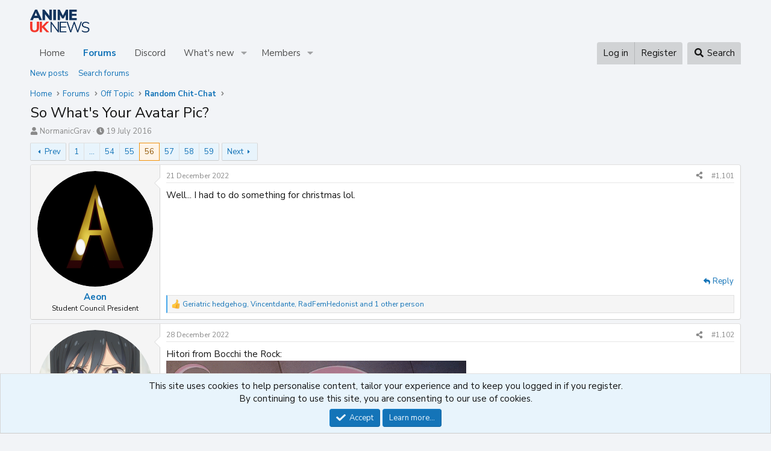

--- FILE ---
content_type: text/html; charset=utf-8
request_url: https://forums.animeuknews.net/threads/so-whats-your-avatar-pic.130/page-56
body_size: 31501
content:
<!DOCTYPE html>
<html id="XF" lang="en-US" dir="LTR"
	data-xf="2.3"
	data-app="public"
	
	
	data-template="thread_view"
	data-container-key="node-41"
	data-content-key="thread-130"
	data-logged-in="false"
	data-cookie-prefix="xf_"
	data-csrf="1769390209,97d8fdd42137fc205c9a1a76e61154b2"
	class="has-no-js template-thread_view"
	>
<head>
	
	
	

	<meta charset="utf-8" />
	<title>So What&#039;s Your Avatar Pic? | Page 56 | Anime UK News Forums</title>
	<link rel="manifest" href="/webmanifest.php">

	<meta http-equiv="X-UA-Compatible" content="IE=Edge" />
	<meta name="viewport" content="width=device-width, initial-scale=1, viewport-fit=cover">

	
		
			
				<meta name="theme-color" media="(prefers-color-scheme: light)" content="#f3f5f8" />
				<meta name="theme-color" media="(prefers-color-scheme: dark)" content="#102238" />
			
		
	

	<meta name="apple-mobile-web-app-title" content="Anime UK News">
	
		<link rel="apple-touch-icon" href="https://forums.animeuknews.net/data/assets/logo/Frame2-3.jpg">
		

	
		<meta name="robots" content="noindex" />
	
		
		<meta name="description" content="Well... I had to do something for christmas lol." />
		<meta property="og:description" content="Well... I had to do something for christmas lol." />
		<meta property="twitter:description" content="Well... I had to do something for christmas lol." />
	
	
		<meta property="og:url" content="https://forums.animeuknews.net/threads/so-whats-your-avatar-pic.130/" />
	
		<link rel="canonical" href="https://forums.animeuknews.net/threads/so-whats-your-avatar-pic.130/page-56" />
	
		<link rel="prev" href="/threads/so-whats-your-avatar-pic.130/page-55" />
	
		<link rel="next" href="/threads/so-whats-your-avatar-pic.130/page-57" />
	

	
		
	
	
	<meta property="og:site_name" content="Anime UK News Forums" />


	
	
		
	
	
	<meta property="og:type" content="website" />


	
	
		
	
	
	
		<meta property="og:title" content="So What&#039;s Your Avatar Pic?" />
		<meta property="twitter:title" content="So What&#039;s Your Avatar Pic?" />
	


	
	
	
	
		
	
	
	
		<meta property="og:image" content="https://forums.animeuknews.net/styles/default/auknlogo-square.png" />
		<meta property="twitter:image" content="https://forums.animeuknews.net/styles/default/auknlogo-square.png" />
		<meta property="twitter:card" content="summary" />
	


	

	
	
	
		
	
	

	<link rel="stylesheet" href="/css.php?css=public%3Anormalize.css%2Cpublic%3Afa.css%2Cpublic%3Avariations.less%2Cpublic%3Acore.less%2Cpublic%3Aapp.less&amp;s=5&amp;l=1&amp;d=1760563710&amp;k=d357c704b5185f4e43f5c7e5d0dfcd37037708b6" />

	<link rel="stylesheet" href="/css.php?css=public%3Aattachments.less&amp;s=5&amp;l=1&amp;d=1760563710&amp;k=9e243a607e12400fbd22233ab5ace6880db26644" />
<link rel="stylesheet" href="/css.php?css=public%3Abb_code.less&amp;s=5&amp;l=1&amp;d=1760563710&amp;k=61ce281552eb898021c4218b8d0b8fd304df16fe" />
<link rel="stylesheet" href="/css.php?css=public%3Aeditor.less&amp;s=5&amp;l=1&amp;d=1760563710&amp;k=62d802a6366d1f9f2e21e2cfc35cb6fd29871255" />
<link rel="stylesheet" href="/css.php?css=public%3Alightbox.less&amp;s=5&amp;l=1&amp;d=1760563710&amp;k=f51f2a47285f44b12d7a7ab7d06507e82deb3d25" />
<link rel="stylesheet" href="/css.php?css=public%3Amessage.less&amp;s=5&amp;l=1&amp;d=1760563710&amp;k=6834aeaae56f3736752224d012e51e5c25cbee53" />
<link rel="stylesheet" href="/css.php?css=public%3Anotices.less&amp;s=5&amp;l=1&amp;d=1760563710&amp;k=b9bdf51dd2c8f7096097e31c614f36abef3b974a" />
<link rel="stylesheet" href="/css.php?css=public%3Ashare_controls.less&amp;s=5&amp;l=1&amp;d=1760563710&amp;k=de604c7c842b22ebeccb26427189795658c6545c" />
<link rel="stylesheet" href="/css.php?css=public%3Aextra.less&amp;s=5&amp;l=1&amp;d=1760563710&amp;k=52d275c335ae8c21dd2d55f340586d1396cd48ca" />


	
		<script src="/js/xf/preamble.min.js?_v=e15ddd89"></script>
	

	
	<script src="/js/vendor/vendor-compiled.js?_v=e15ddd89" defer></script>
	<script src="/js/xf/core-compiled.js?_v=e15ddd89" defer></script>

	<script>
		XF.ready(() =>
		{
			XF.extendObject(true, XF.config, {
				// 
				userId: 0,
				enablePush: true,
				pushAppServerKey: 'BHcOW9pAzS6P44DHvIm6sZh+I0HjmiU8Xc4O/KmtlFZqZIGEQwb5XvUTrCnt8hW1jPigkYC24V/ZLIDLIKeFEs8=',
				url: {
					fullBase: 'https://forums.animeuknews.net/',
					basePath: '/',
					css: '/css.php?css=__SENTINEL__&s=5&l=1&d=1760563710',
					js: '/js/__SENTINEL__?_v=e15ddd89',
					icon: '/data/local/icons/__VARIANT__.svg?v=1760563710#__NAME__',
					iconInline: '/styles/fa/__VARIANT__/__NAME__.svg?v=5.15.3',
					keepAlive: '/login/keep-alive'
				},
				cookie: {
					path: '/',
					domain: '',
					prefix: 'xf_',
					secure: true,
					consentMode: 'simple',
					consented: ["optional","_third_party"]
				},
				cacheKey: 'f3ed7234243583f554e27d349fe769c5',
				csrf: '1769390209,97d8fdd42137fc205c9a1a76e61154b2',
				js: {"\/js\/xf\/lightbox-compiled.js?_v=e15ddd89":true,"\/js\/xf\/action.min.js?_v=e15ddd89":true,"\/js\/xf\/message.min.js?_v=e15ddd89":true,"\/js\/xf\/captcha.min.js?_v=e15ddd89":true,"\/js\/xf\/editor-compiled.js?_v=e15ddd89":true},
				fullJs: false,
				css: {"public:attachments.less":true,"public:bb_code.less":true,"public:editor.less":true,"public:lightbox.less":true,"public:message.less":true,"public:notices.less":true,"public:share_controls.less":true,"public:extra.less":true},
				time: {
					now: 1769390209,
					today: 1769385600,
					todayDow: 1,
					tomorrow: 1769472000,
					yesterday: 1769299200,
					week: 1768867200,
					month: 1767225600,
					year: 1767225600
				},
				style: {
					light: 'default',
					dark: 'alternate',
					defaultColorScheme: 'light'
				},
				borderSizeFeature: '3px',
				fontAwesomeWeight: 's',
				enableRtnProtect: true,
				
				enableFormSubmitSticky: true,
				imageOptimization: '0',
				imageOptimizationQuality: 0.85,
				uploadMaxFilesize: 536870912,
				uploadMaxWidth: 2048,
				uploadMaxHeight: 4096,
				allowedVideoExtensions: ["m4v","mov","mp4","mp4v","mpeg","mpg","ogv","webm"],
				allowedAudioExtensions: ["mp3","opus","ogg","wav"],
				shortcodeToEmoji: true,
				visitorCounts: {
					conversations_unread: '0',
					alerts_unviewed: '0',
					total_unread: '0',
					title_count: true,
					icon_indicator: true
				},
				jsMt: {"xf\/action.js":"f2743dcc","xf\/embed.js":"20627687","xf\/form.js":"f2743dcc","xf\/structure.js":"f2743dcc","xf\/tooltip.js":"f2743dcc"},
				jsState: {},
				publicMetadataLogoUrl: 'https://forums.animeuknews.net/styles/default/auknlogo-square.png',
				publicPushBadgeUrl: 'https://forums.animeuknews.net/styles/default/xenforo/bell.png'
			})

			XF.extendObject(XF.phrases, {
				// 
				date_x_at_time_y:     "{date} at {time}",
				day_x_at_time_y:      "{day} at {time}",
				yesterday_at_x:       "Yesterday at {time}",
				x_minutes_ago:        "{minutes} minutes ago",
				one_minute_ago:       "1 minute ago",
				a_moment_ago:         "A moment ago",
				today_at_x:           "Today at {time}",
				in_a_moment:          "In a moment",
				in_a_minute:          "In a minute",
				in_x_minutes:         "In {minutes} minutes",
				later_today_at_x:     "Later today at {time}",
				tomorrow_at_x:        "Tomorrow at {time}",
				short_date_x_minutes: "{minutes}m",
				short_date_x_hours:   "{hours}h",
				short_date_x_days:    "{days}d",

				day0: "Sunday",
				day1: "Monday",
				day2: "Tuesday",
				day3: "Wednesday",
				day4: "Thursday",
				day5: "Friday",
				day6: "Saturday",

				dayShort0: "Sun",
				dayShort1: "Mon",
				dayShort2: "Tue",
				dayShort3: "Wed",
				dayShort4: "Thu",
				dayShort5: "Fri",
				dayShort6: "Sat",

				month0: "January",
				month1: "February",
				month2: "March",
				month3: "April",
				month4: "May",
				month5: "June",
				month6: "July",
				month7: "August",
				month8: "September",
				month9: "October",
				month10: "November",
				month11: "December",

				active_user_changed_reload_page: "The active user has changed. Reload the page for the latest version.",
				server_did_not_respond_in_time_try_again: "The server did not respond in time. Please try again.",
				oops_we_ran_into_some_problems: "Oops! We ran into some problems.",
				oops_we_ran_into_some_problems_more_details_console: "Oops! We ran into some problems. Please try again later. More error details may be in the browser console.",
				file_too_large_to_upload: "The file is too large to be uploaded.",
				uploaded_file_is_too_large_for_server_to_process: "The uploaded file is too large for the server to process.",
				files_being_uploaded_are_you_sure: "Files are still being uploaded. Are you sure you want to submit this form?",
				attach: "Attach files",
				rich_text_box: "Rich text box",
				close: "Close",
				link_copied_to_clipboard: "Link copied to clipboard.",
				text_copied_to_clipboard: "Text copied to clipboard.",
				loading: "Loading…",
				you_have_exceeded_maximum_number_of_selectable_items: "You have exceeded the maximum number of selectable items.",

				processing: "Processing",
				'processing...': "Processing…",

				showing_x_of_y_items: "Showing {count} of {total} items",
				showing_all_items: "Showing all items",
				no_items_to_display: "No items to display",

				number_button_up: "Increase",
				number_button_down: "Decrease",

				push_enable_notification_title: "Push notifications enabled successfully at Anime UK News Forums",
				push_enable_notification_body: "Thank you for enabling push notifications!",

				pull_down_to_refresh: "Pull down to refresh",
				release_to_refresh: "Release to refresh",
				refreshing: "Refreshing…"
			})
		})
	</script>

	<script src="/js/xf/lightbox-compiled.js?_v=e15ddd89" defer></script>
<script src="/js/xf/action.min.js?_v=e15ddd89" defer></script>
<script src="/js/xf/message.min.js?_v=e15ddd89" defer></script>
<script src="/js/xf/captcha.min.js?_v=e15ddd89" defer></script>
<script src="/js/xf/editor-compiled.js?_v=e15ddd89" defer></script>



	

	
	<link href="https://fonts.googleapis.com/css?family=Nunito+Sans:400,400i,700,700i" rel="stylesheet">
	
</head>
<body data-template="thread_view">

<div class="p-pageWrapper" id="top">

	

	<header class="p-header" id="header">
		<div class="p-header-inner">
			<div class="p-header-content">
				<div class="p-header-logo p-header-logo--image">
					<a href="/">
						

	

	
		
		

		
	
		
		

		
	

	

	<picture data-variations="{&quot;default&quot;:{&quot;1&quot;:&quot;https:\/\/forums.animeuknews.net\/styles\/default\/auknlogo.png&quot;,&quot;2&quot;:&quot;https:\/\/forums.animeuknews.net\/styles\/default\/auknlogo@2x.png&quot;},&quot;alternate&quot;:{&quot;1&quot;:&quot;https:\/\/forums.animeuknews.net\/styles\/default\/auknlogo-white.png&quot;,&quot;2&quot;:&quot;https:\/\/forums.animeuknews.net\/styles\/default\/auknlogo-white@2x.png&quot;}}">
		
		
		

		
			
			
			

			
				<source srcset="https://forums.animeuknews.net/styles/default/auknlogo-white.png, https://forums.animeuknews.net/styles/default/auknlogo-white@2x.png 2x" media="(prefers-color-scheme: dark)" />
			
		

		<img src="https://forums.animeuknews.net/styles/default/auknlogo.png" srcset="https://forums.animeuknews.net/styles/default/auknlogo@2x.png 2x" width="100" height="36" alt="Anime UK News Forums"  />
	</picture>


					</a>
				</div>

				
			</div>
		</div>
	</header>

	
	

	
		<div class="p-navSticky p-navSticky--primary" data-xf-init="sticky-header">
			
		<nav class="p-nav">
			<div class="p-nav-inner">
				<button type="button" class="button button--plain p-nav-menuTrigger" data-xf-click="off-canvas" data-menu=".js-headerOffCanvasMenu" tabindex="0" aria-label="Menu"><span class="button-text">
					<i aria-hidden="true"></i>
				</span></button>

				<div class="p-nav-smallLogo">
					<a href="/">
						

	

	
		
		

		
	
		
		

		
	

	

	<picture data-variations="{&quot;default&quot;:{&quot;1&quot;:&quot;https:\/\/forums.animeuknews.net\/styles\/default\/auknlogo.png&quot;,&quot;2&quot;:null},&quot;alternate&quot;:{&quot;1&quot;:&quot;https:\/\/forums.animeuknews.net\/styles\/default\/auknlogo-white.png&quot;,&quot;2&quot;:null}}">
		
		
		

		
			
			
			

			
				<source srcset="https://forums.animeuknews.net/styles/default/auknlogo-white.png" media="(prefers-color-scheme: dark)" />
			
		

		<img src="https://forums.animeuknews.net/styles/default/auknlogo.png"  width="100" height="36" alt="Anime UK News Forums"  />
	</picture>


					</a>
				</div>

				<div class="p-nav-scroller hScroller" data-xf-init="h-scroller" data-auto-scroll=".p-navEl.is-selected">
					<div class="hScroller-scroll">
						<ul class="p-nav-list js-offCanvasNavSource">
							
								<li>
									
	<div class="p-navEl " >
	

		
	
	<a href="https://animeuknews.net"
	class="p-navEl-link "
	
	data-xf-key="1"
	data-nav-id="home">Home</a>


		

		
	
	</div>

								</li>
							
								<li>
									
	<div class="p-navEl is-selected" data-has-children="true">
	

		
	
	<a href="/"
	class="p-navEl-link p-navEl-link--splitMenu "
	
	
	data-nav-id="forums">Forums</a>


		<a data-xf-key="2"
			data-xf-click="menu"
			data-menu-pos-ref="< .p-navEl"
			class="p-navEl-splitTrigger"
			role="button"
			tabindex="0"
			aria-label="Toggle expanded"
			aria-expanded="false"
			aria-haspopup="true"></a>

		
	
		<div class="menu menu--structural" data-menu="menu" aria-hidden="true">
			<div class="menu-content">
				
					
	
	
	<a href="/whats-new/posts/"
	class="menu-linkRow u-indentDepth0 js-offCanvasCopy "
	
	
	data-nav-id="newPosts">New posts</a>

	

				
					
	
	
	<a href="/search/?type=post"
	class="menu-linkRow u-indentDepth0 js-offCanvasCopy "
	
	
	data-nav-id="searchForums">Search forums</a>

	

				
			</div>
		</div>
	
	</div>

								</li>
							
								<li>
									
	<div class="p-navEl " >
	

		
	
	<a href="https://discord.gg/014sRKGzuUPGPpYRa"
	class="p-navEl-link "
	
	data-xf-key="3"
	data-nav-id="discord">Discord</a>


		

		
	
	</div>

								</li>
							
								<li>
									
	<div class="p-navEl " data-has-children="true">
	

		
	
	<a href="/whats-new/"
	class="p-navEl-link p-navEl-link--splitMenu "
	
	
	data-nav-id="whatsNew">What's new</a>


		<a data-xf-key="4"
			data-xf-click="menu"
			data-menu-pos-ref="< .p-navEl"
			class="p-navEl-splitTrigger"
			role="button"
			tabindex="0"
			aria-label="Toggle expanded"
			aria-expanded="false"
			aria-haspopup="true"></a>

		
	
		<div class="menu menu--structural" data-menu="menu" aria-hidden="true">
			<div class="menu-content">
				
					
	
	
	<a href="/featured/"
	class="menu-linkRow u-indentDepth0 js-offCanvasCopy "
	
	
	data-nav-id="featured">Featured content</a>

	

				
					
	
	
	<a href="/whats-new/posts/"
	class="menu-linkRow u-indentDepth0 js-offCanvasCopy "
	 rel="nofollow"
	
	data-nav-id="whatsNewPosts">New posts</a>

	

				
					
	
	
	<a href="/whats-new/profile-posts/"
	class="menu-linkRow u-indentDepth0 js-offCanvasCopy "
	 rel="nofollow"
	
	data-nav-id="whatsNewProfilePosts">New profile posts</a>

	

				
					
	
	
	<a href="/whats-new/latest-activity"
	class="menu-linkRow u-indentDepth0 js-offCanvasCopy "
	 rel="nofollow"
	
	data-nav-id="latestActivity">Latest activity</a>

	

				
			</div>
		</div>
	
	</div>

								</li>
							
								<li>
									
	<div class="p-navEl " data-has-children="true">
	

		
	
	<a href="/members/"
	class="p-navEl-link p-navEl-link--splitMenu "
	
	
	data-nav-id="members">Members</a>


		<a data-xf-key="5"
			data-xf-click="menu"
			data-menu-pos-ref="< .p-navEl"
			class="p-navEl-splitTrigger"
			role="button"
			tabindex="0"
			aria-label="Toggle expanded"
			aria-expanded="false"
			aria-haspopup="true"></a>

		
	
		<div class="menu menu--structural" data-menu="menu" aria-hidden="true">
			<div class="menu-content">
				
					
	
	
	<a href="/online/"
	class="menu-linkRow u-indentDepth0 js-offCanvasCopy "
	
	
	data-nav-id="currentVisitors">Current visitors</a>

	

				
					
	
	
	<a href="/whats-new/profile-posts/"
	class="menu-linkRow u-indentDepth0 js-offCanvasCopy "
	 rel="nofollow"
	
	data-nav-id="newProfilePosts">New profile posts</a>

	

				
					
	
	
	<a href="/search/?type=profile_post"
	class="menu-linkRow u-indentDepth0 js-offCanvasCopy "
	
	
	data-nav-id="searchProfilePosts">Search profile posts</a>

	

				
			</div>
		</div>
	
	</div>

								</li>
							
						</ul>
					</div>
				</div>

				<div class="p-nav-opposite">
					<div class="p-navgroup p-account p-navgroup--guest">
						
							<a href="/login/" class="p-navgroup-link p-navgroup-link--textual p-navgroup-link--logIn"
								data-xf-click="overlay" data-follow-redirects="on">
								<span class="p-navgroup-linkText">Log in</span>
							</a>
							
								<a href="/register/" class="p-navgroup-link p-navgroup-link--textual p-navgroup-link--register"
									data-xf-click="overlay" data-follow-redirects="on">
									<span class="p-navgroup-linkText">Register</span>
								</a>
							
						
					</div>

					<div class="p-navgroup p-discovery">
						<a href="/whats-new/"
							class="p-navgroup-link p-navgroup-link--iconic p-navgroup-link--whatsnew"
							aria-label="What&#039;s new"
							title="What&#039;s new">
							<i aria-hidden="true"></i>
							<span class="p-navgroup-linkText">What's new</span>
						</a>

						
							<a href="/search/"
								class="p-navgroup-link p-navgroup-link--iconic p-navgroup-link--search"
								data-xf-click="menu"
								data-xf-key="/"
								aria-label="Search"
								aria-expanded="false"
								aria-haspopup="true"
								title="Search">
								<i aria-hidden="true"></i>
								<span class="p-navgroup-linkText">Search</span>
							</a>
							<div class="menu menu--structural menu--wide" data-menu="menu" aria-hidden="true">
								<form action="/search/search" method="post"
									class="menu-content"
									data-xf-init="quick-search">

									<h3 class="menu-header">Search</h3>
									
									<div class="menu-row">
										
											<div class="inputGroup inputGroup--joined">
												<input type="text" class="input" name="keywords" data-acurl="/search/auto-complete" placeholder="Search…" aria-label="Search" data-menu-autofocus="true" />
												
			<select name="constraints" class="js-quickSearch-constraint input" aria-label="Search within">
				<option value="">Everywhere</option>
<option value="{&quot;search_type&quot;:&quot;post&quot;}">Threads</option>
<option value="{&quot;search_type&quot;:&quot;post&quot;,&quot;c&quot;:{&quot;nodes&quot;:[41],&quot;child_nodes&quot;:1}}">This forum</option>
<option value="{&quot;search_type&quot;:&quot;post&quot;,&quot;c&quot;:{&quot;thread&quot;:130}}">This thread</option>

			</select>
		
											</div>
										
									</div>

									
									<div class="menu-row">
										<label class="iconic"><input type="checkbox"  name="c[title_only]" value="1" /><i aria-hidden="true"></i><span class="iconic-label">Search titles only

													
													<span tabindex="0" role="button"
														data-xf-init="tooltip" data-trigger="hover focus click" title="Tags will also be searched in content where tags are supported">

														<i class="fa--xf far fa-question-circle  u-muted u-smaller"><svg xmlns="http://www.w3.org/2000/svg" role="img" ><title>Note</title><use href="/data/local/icons/regular.svg?v=1760563710#question-circle"></use></svg></i>
													</span></span></label>

									</div>
									
									<div class="menu-row">
										<div class="inputGroup">
											<span class="inputGroup-text" id="ctrl_search_menu_by_member">By:</span>
											<input type="text" class="input" name="c[users]" data-xf-init="auto-complete" placeholder="Member" aria-labelledby="ctrl_search_menu_by_member" />
										</div>
									</div>
									<div class="menu-footer">
									<span class="menu-footer-controls">
										<button type="submit" class="button button--icon button--icon--search button--primary"><i class="fa--xf fas fa-search "><svg xmlns="http://www.w3.org/2000/svg" role="img" aria-hidden="true" ><use href="/data/local/icons/solid.svg?v=1760563710#search"></use></svg></i><span class="button-text">Search</span></button>
										<button type="submit" class="button " name="from_search_menu"><span class="button-text">Advanced search…</span></button>
									</span>
									</div>

									<input type="hidden" name="_xfToken" value="1769390209,97d8fdd42137fc205c9a1a76e61154b2" />
								</form>
							</div>
						
					</div>
				</div>
			</div>
		</nav>
	
		</div>
		
		
			<div class="p-sectionLinks">
				<div class="p-sectionLinks-inner hScroller" data-xf-init="h-scroller">
					<div class="hScroller-scroll">
						<ul class="p-sectionLinks-list">
							
								<li>
									
	<div class="p-navEl " >
	

		
	
	<a href="/whats-new/posts/"
	class="p-navEl-link "
	
	data-xf-key="alt+1"
	data-nav-id="newPosts">New posts</a>


		

		
	
	</div>

								</li>
							
								<li>
									
	<div class="p-navEl " >
	

		
	
	<a href="/search/?type=post"
	class="p-navEl-link "
	
	data-xf-key="alt+2"
	data-nav-id="searchForums">Search forums</a>


		

		
	
	</div>

								</li>
							
						</ul>
					</div>
				</div>
			</div>
			
	
		

	<div class="offCanvasMenu offCanvasMenu--nav js-headerOffCanvasMenu" data-menu="menu" aria-hidden="true" data-ocm-builder="navigation">
		<div class="offCanvasMenu-backdrop" data-menu-close="true"></div>
		<div class="offCanvasMenu-content">
			<div class="offCanvasMenu-header">
				Menu
				<a class="offCanvasMenu-closer" data-menu-close="true" role="button" tabindex="0" aria-label="Close"></a>
			</div>
			
				<div class="p-offCanvasRegisterLink">
					<div class="offCanvasMenu-linkHolder">
						<a href="/login/" class="offCanvasMenu-link" data-xf-click="overlay" data-menu-close="true">
							Log in
						</a>
					</div>
					<hr class="offCanvasMenu-separator" />
					
						<div class="offCanvasMenu-linkHolder">
							<a href="/register/" class="offCanvasMenu-link" data-xf-click="overlay" data-menu-close="true">
								Register
							</a>
						</div>
						<hr class="offCanvasMenu-separator" />
					
				</div>
			
			<div class="js-offCanvasNavTarget"></div>
			<div class="offCanvasMenu-installBanner js-installPromptContainer" style="display: none;" data-xf-init="install-prompt">
				<div class="offCanvasMenu-installBanner-header">Install the app</div>
				<button type="button" class="button js-installPromptButton"><span class="button-text">Install</span></button>
				<template class="js-installTemplateIOS">
					<div class="js-installTemplateContent">
						<div class="overlay-title">How to install the app on iOS</div>
						<div class="block-body">
							<div class="block-row">
								<p>
									Follow along with the video below to see how to install our site as a web app on your home screen.
								</p>
								<p style="text-align: center">
									<video src="/styles/default/xenforo/add_to_home.mp4"
										width="280" height="480" autoplay loop muted playsinline></video>
								</p>
								<p>
									<small><strong>Note:</strong> This feature may not be available in some browsers.</small>
								</p>
							</div>
						</div>
					</div>
				</template>
			</div>
		</div>
	</div>

	<div class="p-body">
		<div class="p-body-inner">
			<!--XF:EXTRA_OUTPUT-->

			

			

			
			
	
		<ul class="p-breadcrumbs "
			itemscope itemtype="https://schema.org/BreadcrumbList">
			
				

				
				

				
					
					
	<li itemprop="itemListElement" itemscope itemtype="https://schema.org/ListItem">
		<a href="https://animeuknews.net" itemprop="item">
			<span itemprop="name">Home</span>
		</a>
		<meta itemprop="position" content="1" />
	</li>

				

				
					
					
	<li itemprop="itemListElement" itemscope itemtype="https://schema.org/ListItem">
		<a href="/" itemprop="item">
			<span itemprop="name">Forums</span>
		</a>
		<meta itemprop="position" content="2" />
	</li>

				
				
					
					
	<li itemprop="itemListElement" itemscope itemtype="https://schema.org/ListItem">
		<a href="/#off-topic.40" itemprop="item">
			<span itemprop="name">Off Topic</span>
		</a>
		<meta itemprop="position" content="3" />
	</li>

				
					
					
	<li itemprop="itemListElement" itemscope itemtype="https://schema.org/ListItem">
		<a href="/forums/random-chit-chat.41/" itemprop="item">
			<span itemprop="name">Random Chit-Chat</span>
		</a>
		<meta itemprop="position" content="4" />
	</li>

				
			
		</ul>
	

			

			
	<noscript class="js-jsWarning"><div class="blockMessage blockMessage--important blockMessage--iconic u-noJsOnly">JavaScript is disabled. For a better experience, please enable JavaScript in your browser before proceeding.</div></noscript>

			
	<div class="blockMessage blockMessage--important blockMessage--iconic js-browserWarning" style="display: none">You are using an out of date browser. It  may not display this or other websites correctly.<br />You should upgrade or use an <a href="https://www.google.com/chrome/" target="_blank" rel="noopener">alternative browser</a>.</div>


			
				<div class="p-body-header">
					
						
							<div class="p-title ">
								
									
										<h1 class="p-title-value">So What&#039;s Your Avatar Pic?</h1>
									
									
								
							</div>
						

						
							<div class="p-description">
	<ul class="listInline listInline--bullet">
		<li>
			<i class="fa--xf fas fa-user "><svg xmlns="http://www.w3.org/2000/svg" role="img" ><title>Thread starter</title><use href="/data/local/icons/solid.svg?v=1760563710#user"></use></svg></i>
			<span class="u-srOnly">Thread starter</span>

			<a href="/members/normanicgrav.119/" class="username  u-concealed" dir="auto" data-user-id="119" data-xf-init="member-tooltip"><span class="username--staff username--moderator">NormanicGrav</span></a>
		</li>
		<li>
			<i class="fa--xf fas fa-clock "><svg xmlns="http://www.w3.org/2000/svg" role="img" ><title>Start date</title><use href="/data/local/icons/solid.svg?v=1760563710#clock"></use></svg></i>
			<span class="u-srOnly">Start date</span>

			<a href="/threads/so-whats-your-avatar-pic.130/" class="u-concealed"><time  class="u-dt" dir="auto" datetime="2016-07-19T12:04:47+0100" data-timestamp="1468926287" data-date="19 July 2016" data-time="12:04 PM" data-short="Jul '16" title="19 July 2016 at 12:04 PM">19 July 2016</time></a>
		</li>
		
		
	</ul>
</div>
						
					
				</div>
			

			<div class="p-body-main  ">
				
				<div class="p-body-contentCol"></div>
				

				

				<div class="p-body-content">
					
					<div class="p-body-pageContent">



	








	
	
	
		
	
	
	


	
	
	
		
	
	
	


	
	
		
	
	
	


	
	



	












	

	
		
	



















<div class="block block--messages" data-xf-init="" data-type="post" data-href="/inline-mod/" data-search-target="*">

	<span class="u-anchorTarget" id="posts"></span>

	
		
	

	

	<div class="block-outer"><div class="block-outer-main"><nav class="pageNavWrapper pageNavWrapper--mixed ">



<div class="pageNav pageNav--skipStart ">
	
		<a href="/threads/so-whats-your-avatar-pic.130/page-55" class="pageNav-jump pageNav-jump--prev">Prev</a>
	

	<ul class="pageNav-main">
		

	
		<li class="pageNav-page "><a href="/threads/so-whats-your-avatar-pic.130/">1</a></li>
	


		
			
				<li class="pageNav-page pageNav-page--skip pageNav-page--skipStart">
					<a data-xf-init="tooltip" title="Go to page"
						data-xf-click="menu"
						role="button" tabindex="0" aria-expanded="false" aria-haspopup="true">…</a>
					

	<div class="menu menu--pageJump" data-menu="menu" aria-hidden="true">
		<div class="menu-content">
			<h4 class="menu-header">Go to page</h4>
			<div class="menu-row" data-xf-init="page-jump" data-page-url="/threads/so-whats-your-avatar-pic.130/page-%page%">
				<div class="inputGroup inputGroup--numbers">
					<div class="inputGroup inputGroup--numbers inputNumber" data-xf-init="number-box"><input type="number" pattern="\d*" class="input input--number js-numberBoxTextInput input input--numberNarrow js-pageJumpPage" value="53"  min="1" max="59" step="1" required="required" data-menu-autofocus="true" /></div>
					<span class="inputGroup-text"><button type="button" class="button js-pageJumpGo"><span class="button-text">Go</span></button></span>
				</div>
			</div>
		</div>
	</div>

				</li>
			
		

		
			

	
		<li class="pageNav-page pageNav-page--earlier"><a href="/threads/so-whats-your-avatar-pic.130/page-54">54</a></li>
	

		
			

	
		<li class="pageNav-page pageNav-page--earlier"><a href="/threads/so-whats-your-avatar-pic.130/page-55">55</a></li>
	

		
			

	
		<li class="pageNav-page pageNav-page--current "><a href="/threads/so-whats-your-avatar-pic.130/page-56">56</a></li>
	

		
			

	
		<li class="pageNav-page pageNav-page--later"><a href="/threads/so-whats-your-avatar-pic.130/page-57">57</a></li>
	

		
			

	
		<li class="pageNav-page pageNav-page--later"><a href="/threads/so-whats-your-avatar-pic.130/page-58">58</a></li>
	

		

		

		

	
		<li class="pageNav-page "><a href="/threads/so-whats-your-avatar-pic.130/page-59">59</a></li>
	

	</ul>

	
		<a href="/threads/so-whats-your-avatar-pic.130/page-57" class="pageNav-jump pageNav-jump--next">Next</a>
	
</div>

<div class="pageNavSimple">
	
		<a href="/threads/so-whats-your-avatar-pic.130/"
			class="pageNavSimple-el pageNavSimple-el--first"
			data-xf-init="tooltip" title="First">
			<i aria-hidden="true"></i> <span class="u-srOnly">First</span>
		</a>
		<a href="/threads/so-whats-your-avatar-pic.130/page-55" class="pageNavSimple-el pageNavSimple-el--prev">
			<i aria-hidden="true"></i> Prev
		</a>
	

	<a class="pageNavSimple-el pageNavSimple-el--current"
		data-xf-init="tooltip" title="Go to page"
		data-xf-click="menu" role="button" tabindex="0" aria-expanded="false" aria-haspopup="true">
		56 of 59
	</a>
	

	<div class="menu menu--pageJump" data-menu="menu" aria-hidden="true">
		<div class="menu-content">
			<h4 class="menu-header">Go to page</h4>
			<div class="menu-row" data-xf-init="page-jump" data-page-url="/threads/so-whats-your-avatar-pic.130/page-%page%">
				<div class="inputGroup inputGroup--numbers">
					<div class="inputGroup inputGroup--numbers inputNumber" data-xf-init="number-box"><input type="number" pattern="\d*" class="input input--number js-numberBoxTextInput input input--numberNarrow js-pageJumpPage" value="56"  min="1" max="59" step="1" required="required" data-menu-autofocus="true" /></div>
					<span class="inputGroup-text"><button type="button" class="button js-pageJumpGo"><span class="button-text">Go</span></button></span>
				</div>
			</div>
		</div>
	</div>


	
		<a href="/threads/so-whats-your-avatar-pic.130/page-57" class="pageNavSimple-el pageNavSimple-el--next">
			Next <i aria-hidden="true"></i>
		</a>
		<a href="/threads/so-whats-your-avatar-pic.130/page-59"
			class="pageNavSimple-el pageNavSimple-el--last"
			data-xf-init="tooltip" title="Last">
			<i aria-hidden="true"></i> <span class="u-srOnly">Last</span>
		</a>
	
</div>

</nav>



</div></div>

	

	
		
	<div class="block-outer js-threadStatusField"></div>

	

	<div class="block-container lbContainer"
		data-xf-init="lightbox select-to-quote"
		data-message-selector=".js-post"
		data-lb-id="thread-130"
		data-lb-universal="0">

		<div class="block-body js-replyNewMessageContainer">
			
				

					

					
						

	
	

	

	
	<article class="message message--post js-post js-inlineModContainer  "
		data-author="Aeon"
		data-content="post-646547"
		id="js-post-646547"
		itemscope itemtype="https://schema.org/Comment" itemid="https://forums.animeuknews.net/posts/646547/">

		
			<meta itemprop="parentItem" itemscope itemid="https://forums.animeuknews.net/threads/so-whats-your-avatar-pic.130/" />
			<meta itemprop="name" content="Post #1,101" />
		

		<span class="u-anchorTarget" id="post-646547"></span>

		
			<div class="message-inner">
				
					<div class="message-cell message-cell--user">
						

	<section class="message-user"
		itemprop="author"
		itemscope itemtype="https://schema.org/Person"
		itemid="https://forums.animeuknews.net/members/aeon.20967/">

		
			<meta itemprop="url" content="https://forums.animeuknews.net/members/aeon.20967/" />
		

		<div class="message-avatar ">
			<div class="message-avatar-wrapper">
				<a href="/members/aeon.20967/" class="avatar avatar--l" data-user-id="20967" data-xf-init="member-tooltip">
			<img src="/data/avatars/l/20/20967.jpg?1704306814" srcset="/data/avatars/h/20/20967.jpg?1704306814 2x" alt="Aeon" class="avatar-u20967-l" width="192" height="192" loading="lazy" itemprop="image" /> 
		</a>
				
			</div>
		</div>
		<div class="message-userDetails">
			<h4 class="message-name"><a href="/members/aeon.20967/" class="username " dir="auto" data-user-id="20967" data-xf-init="member-tooltip"><span itemprop="name">Aeon</span></a></h4>
			<h5 class="userTitle message-userTitle" dir="auto" itemprop="jobTitle">Student Council President</h5>
			
		</div>
		
			
			
		
		<span class="message-userArrow"></span>
	</section>

					</div>
				

				
					<div class="message-cell message-cell--main">
					
						<div class="message-main js-quickEditTarget">

							
								

	

	<header class="message-attribution message-attribution--split">
		<ul class="message-attribution-main listInline ">
			
			
			<li class="u-concealed">
				<a href="/threads/so-whats-your-avatar-pic.130/post-646547" rel="nofollow" itemprop="url">
					<time  class="u-dt" dir="auto" datetime="2022-12-21T20:59:47+0000" data-timestamp="1671656387" data-date="21 December 2022" data-time="8:59 PM" data-short="Dec '22" title="21 December 2022 at 8:59 PM" itemprop="datePublished">21 December 2022</time>
				</a>
			</li>
			
		</ul>

		<ul class="message-attribution-opposite message-attribution-opposite--list ">
			
			<li>
				<a href="/threads/so-whats-your-avatar-pic.130/post-646547"
					class="message-attribution-gadget"
					data-xf-init="share-tooltip"
					data-href="/posts/646547/share"
					aria-label="Share"
					rel="nofollow">
					<i class="fa--xf fas fa-share-alt "><svg xmlns="http://www.w3.org/2000/svg" role="img" aria-hidden="true" ><use href="/data/local/icons/solid.svg?v=1760563710#share-alt"></use></svg></i>
				</a>
			</li>
			
				<li class="u-hidden js-embedCopy">
					
	<a href="javascript:"
		data-xf-init="copy-to-clipboard"
		data-copy-text="&lt;div class=&quot;js-xf-embed&quot; data-url=&quot;https://forums.animeuknews.net&quot; data-content=&quot;post-646547&quot;&gt;&lt;/div&gt;&lt;script defer src=&quot;https://forums.animeuknews.net/js/xf/external_embed.js?_v=e15ddd89&quot;&gt;&lt;/script&gt;"
		data-success="Embed code HTML copied to clipboard."
		class="">
		<i class="fa--xf fas fa-code "><svg xmlns="http://www.w3.org/2000/svg" role="img" aria-hidden="true" ><use href="/data/local/icons/solid.svg?v=1760563710#code"></use></svg></i>
	</a>

				</li>
			
			
			
				<li>
					<a href="/threads/so-whats-your-avatar-pic.130/post-646547" rel="nofollow">
						#1,101
					</a>
				</li>
			
		</ul>
	</header>

							

							<div class="message-content js-messageContent">
							

								
									
	
	
	

								

								
									
	

	<div class="message-userContent lbContainer js-lbContainer "
		data-lb-id="post-646547"
		data-lb-caption-desc="Aeon &middot; 21 December 2022 at 8:59 PM">

		

		<article class="message-body js-selectToQuote">
			
				
			

			<div itemprop="text">
				
					<div class="bbWrapper">Well... I had to do something for christmas lol.</div>
				
			</div>

			<div class="js-selectToQuoteEnd">&nbsp;</div>
			
				
			
		</article>

		

		
	</div>

								

								
									
	

	

								

								
									
	

								

							
							</div>

							
								
	

	<footer class="message-footer">
		
			<div class="message-microdata" itemprop="interactionStatistic" itemtype="https://schema.org/InteractionCounter" itemscope>
				<meta itemprop="userInteractionCount" content="4" />
				<meta itemprop="interactionType" content="https://schema.org/LikeAction" />
			</div>
		

		
			<div class="message-actionBar actionBar">
				
					
	
		<div class="actionBar-set actionBar-set--external">
		
			

			
				

				

				<a href="/threads/so-whats-your-avatar-pic.130/reply?quote=646547"
					class="actionBar-action actionBar-action--reply"
					title="Reply, quoting this message"
					rel="nofollow"
					data-xf-click="quote"
					data-quote-href="/posts/646547/quote">Reply</a>
			
		
		</div>
	

	

				
			</div>
		

		<div class="reactionsBar js-reactionsList is-active">
			
	
	
		<ul class="reactionSummary">
		
			<li><span class="reaction reaction--small reaction--1" data-reaction-id="1"><i aria-hidden="true"></i><img src="https://cdn.jsdelivr.net/joypixels/assets/8.0/png/unicode/64/1f44d.png" loading="lazy" width="64" height="64" class="reaction-image reaction-image--emoji js-reaction" alt="Like" title="Like" /></span></li>
		
		</ul>
	


<span class="u-srOnly">Reactions:</span>
<a class="reactionsBar-link" href="/posts/646547/reactions" data-xf-click="overlay" data-cache="false" rel="nofollow"><bdi>Geriatric hedgehog</bdi>, <bdi>Vincentdante</bdi>, <bdi>RadFemHedonist</bdi> and 1 other person</a>
		</div>

		<div class="js-historyTarget message-historyTarget toggleTarget" data-href="trigger-href"></div>
	</footer>

							
						</div>

					
					</div>
				
			</div>
		
	</article>

	
	

					

					

				

					

					
						

	
	

	

	
	<article class="message message--post js-post js-inlineModContainer  "
		data-author="D1tchd1gger"
		data-content="post-646902"
		id="js-post-646902"
		itemscope itemtype="https://schema.org/Comment" itemid="https://forums.animeuknews.net/posts/646902/">

		
			<meta itemprop="parentItem" itemscope itemid="https://forums.animeuknews.net/threads/so-whats-your-avatar-pic.130/" />
			<meta itemprop="name" content="Post #1,102" />
		

		<span class="u-anchorTarget" id="post-646902"></span>

		
			<div class="message-inner">
				
					<div class="message-cell message-cell--user">
						

	<section class="message-user"
		itemprop="author"
		itemscope itemtype="https://schema.org/Person"
		itemid="https://forums.animeuknews.net/members/d1tchd1gger.4379/">

		
			<meta itemprop="url" content="https://forums.animeuknews.net/members/d1tchd1gger.4379/" />
		

		<div class="message-avatar ">
			<div class="message-avatar-wrapper">
				<a href="/members/d1tchd1gger.4379/" class="avatar avatar--l" data-user-id="4379" data-xf-init="member-tooltip">
			<img src="/data/avatars/l/4/4379.jpg?1757434586" srcset="/data/avatars/h/4/4379.jpg?1757434586 2x" alt="D1tchd1gger" class="avatar-u4379-l" width="192" height="192" loading="lazy" itemprop="image" /> 
		</a>
				
			</div>
		</div>
		<div class="message-userDetails">
			<h4 class="message-name"><a href="/members/d1tchd1gger.4379/" class="username " dir="auto" data-user-id="4379" data-xf-init="member-tooltip"><span itemprop="name">D1tchd1gger</span></a></h4>
			<h5 class="userTitle message-userTitle" dir="auto" itemprop="jobTitle">Himouto</h5>
			
		</div>
		
			
			
		
		<span class="message-userArrow"></span>
	</section>

					</div>
				

				
					<div class="message-cell message-cell--main">
					
						<div class="message-main js-quickEditTarget">

							
								

	

	<header class="message-attribution message-attribution--split">
		<ul class="message-attribution-main listInline ">
			
			
			<li class="u-concealed">
				<a href="/threads/so-whats-your-avatar-pic.130/post-646902" rel="nofollow" itemprop="url">
					<time  class="u-dt" dir="auto" datetime="2022-12-28T13:39:54+0000" data-timestamp="1672234794" data-date="28 December 2022" data-time="1:39 PM" data-short="Dec '22" title="28 December 2022 at 1:39 PM" itemprop="datePublished">28 December 2022</time>
				</a>
			</li>
			
		</ul>

		<ul class="message-attribution-opposite message-attribution-opposite--list ">
			
			<li>
				<a href="/threads/so-whats-your-avatar-pic.130/post-646902"
					class="message-attribution-gadget"
					data-xf-init="share-tooltip"
					data-href="/posts/646902/share"
					aria-label="Share"
					rel="nofollow">
					<i class="fa--xf fas fa-share-alt "><svg xmlns="http://www.w3.org/2000/svg" role="img" aria-hidden="true" ><use href="/data/local/icons/solid.svg?v=1760563710#share-alt"></use></svg></i>
				</a>
			</li>
			
				<li class="u-hidden js-embedCopy">
					
	<a href="javascript:"
		data-xf-init="copy-to-clipboard"
		data-copy-text="&lt;div class=&quot;js-xf-embed&quot; data-url=&quot;https://forums.animeuknews.net&quot; data-content=&quot;post-646902&quot;&gt;&lt;/div&gt;&lt;script defer src=&quot;https://forums.animeuknews.net/js/xf/external_embed.js?_v=e15ddd89&quot;&gt;&lt;/script&gt;"
		data-success="Embed code HTML copied to clipboard."
		class="">
		<i class="fa--xf fas fa-code "><svg xmlns="http://www.w3.org/2000/svg" role="img" aria-hidden="true" ><use href="/data/local/icons/solid.svg?v=1760563710#code"></use></svg></i>
	</a>

				</li>
			
			
			
				<li>
					<a href="/threads/so-whats-your-avatar-pic.130/post-646902" rel="nofollow">
						#1,102
					</a>
				</li>
			
		</ul>
	</header>

							

							<div class="message-content js-messageContent">
							

								
									
	
	
	

								

								
									
	

	<div class="message-userContent lbContainer js-lbContainer "
		data-lb-id="post-646902"
		data-lb-caption-desc="D1tchd1gger &middot; 28 December 2022 at 1:39 PM">

		

		<article class="message-body js-selectToQuote">
			
				
			

			<div itemprop="text">
				
					<div class="bbWrapper">Hitori from Bocchi the Rock:<br />
<a href="https://forums.animeuknews.net/attachments/bocchi-the-rock-bocchi-gif.27654/"
		target="_blank"><img src="https://forums.animeuknews.net/data/attachments/27/27656-b0b8bf0e6968a00ad1a828d6948424e6.jpg?hash=sLi_DmlooA"
		class="bbImage "
		style=""
		alt="bocchi-the-rock-bocchi.gif"
		title="bocchi-the-rock-bocchi.gif"
		width="498" height="280" loading="lazy" /></a><br />
<br />
EDIT: The GIF ain't working :-( Wasn't there a fix for this <a href="https://forums.animeuknews.net/members/1/" class="username" data-xf-init="member-tooltip" data-user-id="1" data-username="@Teapot">@Teapot</a>, some still have working GIFs as their profile pic.</div>
				
			</div>

			<div class="js-selectToQuoteEnd">&nbsp;</div>
			
				
			
		</article>

		

		
			
	

		
	</div>

								

								
									
	

	

								

								
									
	

								

							
							</div>

							
								
	

	<footer class="message-footer">
		
			<div class="message-microdata" itemprop="interactionStatistic" itemtype="https://schema.org/InteractionCounter" itemscope>
				<meta itemprop="userInteractionCount" content="2" />
				<meta itemprop="interactionType" content="https://schema.org/LikeAction" />
			</div>
		

		
			<div class="message-actionBar actionBar">
				
					
	
		<div class="actionBar-set actionBar-set--external">
		
			

			
				

				

				<a href="/threads/so-whats-your-avatar-pic.130/reply?quote=646902"
					class="actionBar-action actionBar-action--reply"
					title="Reply, quoting this message"
					rel="nofollow"
					data-xf-click="quote"
					data-quote-href="/posts/646902/quote">Reply</a>
			
		
		</div>
	

	

				
			</div>
		

		<div class="reactionsBar js-reactionsList is-active">
			
	
	
		<ul class="reactionSummary">
		
			<li><span class="reaction reaction--small reaction--1" data-reaction-id="1"><i aria-hidden="true"></i><img src="https://cdn.jsdelivr.net/joypixels/assets/8.0/png/unicode/64/1f44d.png" loading="lazy" width="64" height="64" class="reaction-image reaction-image--emoji js-reaction" alt="Like" title="Like" /></span></li>
		
		</ul>
	


<span class="u-srOnly">Reactions:</span>
<a class="reactionsBar-link" href="/posts/646902/reactions" data-xf-click="overlay" data-cache="false" rel="nofollow"><bdi>Dai</bdi> and <bdi>RadFemHedonist</bdi></a>
		</div>

		<div class="js-historyTarget message-historyTarget toggleTarget" data-href="trigger-href"></div>
	</footer>

							
						</div>

					
					</div>
				
			</div>
		
	</article>

	
	

					

					

				

					

					
						

	
	

	

	
	<article class="message message--post js-post js-inlineModContainer  "
		data-author="Aeon"
		data-content="post-646908"
		id="js-post-646908"
		itemscope itemtype="https://schema.org/Comment" itemid="https://forums.animeuknews.net/posts/646908/">

		
			<meta itemprop="parentItem" itemscope itemid="https://forums.animeuknews.net/threads/so-whats-your-avatar-pic.130/" />
			<meta itemprop="name" content="Post #1,103" />
		

		<span class="u-anchorTarget" id="post-646908"></span>

		
			<div class="message-inner">
				
					<div class="message-cell message-cell--user">
						

	<section class="message-user"
		itemprop="author"
		itemscope itemtype="https://schema.org/Person"
		itemid="https://forums.animeuknews.net/members/aeon.20967/">

		
			<meta itemprop="url" content="https://forums.animeuknews.net/members/aeon.20967/" />
		

		<div class="message-avatar ">
			<div class="message-avatar-wrapper">
				<a href="/members/aeon.20967/" class="avatar avatar--l" data-user-id="20967" data-xf-init="member-tooltip">
			<img src="/data/avatars/l/20/20967.jpg?1704306814" srcset="/data/avatars/h/20/20967.jpg?1704306814 2x" alt="Aeon" class="avatar-u20967-l" width="192" height="192" loading="lazy" itemprop="image" /> 
		</a>
				
			</div>
		</div>
		<div class="message-userDetails">
			<h4 class="message-name"><a href="/members/aeon.20967/" class="username " dir="auto" data-user-id="20967" data-xf-init="member-tooltip"><span itemprop="name">Aeon</span></a></h4>
			<h5 class="userTitle message-userTitle" dir="auto" itemprop="jobTitle">Student Council President</h5>
			
		</div>
		
			
			
		
		<span class="message-userArrow"></span>
	</section>

					</div>
				

				
					<div class="message-cell message-cell--main">
					
						<div class="message-main js-quickEditTarget">

							
								

	

	<header class="message-attribution message-attribution--split">
		<ul class="message-attribution-main listInline ">
			
			
			<li class="u-concealed">
				<a href="/threads/so-whats-your-avatar-pic.130/post-646908" rel="nofollow" itemprop="url">
					<time  class="u-dt" dir="auto" datetime="2022-12-28T17:02:24+0000" data-timestamp="1672246944" data-date="28 December 2022" data-time="5:02 PM" data-short="Dec '22" title="28 December 2022 at 5:02 PM" itemprop="datePublished">28 December 2022</time>
				</a>
			</li>
			
		</ul>

		<ul class="message-attribution-opposite message-attribution-opposite--list ">
			
			<li>
				<a href="/threads/so-whats-your-avatar-pic.130/post-646908"
					class="message-attribution-gadget"
					data-xf-init="share-tooltip"
					data-href="/posts/646908/share"
					aria-label="Share"
					rel="nofollow">
					<i class="fa--xf fas fa-share-alt "><svg xmlns="http://www.w3.org/2000/svg" role="img" aria-hidden="true" ><use href="/data/local/icons/solid.svg?v=1760563710#share-alt"></use></svg></i>
				</a>
			</li>
			
				<li class="u-hidden js-embedCopy">
					
	<a href="javascript:"
		data-xf-init="copy-to-clipboard"
		data-copy-text="&lt;div class=&quot;js-xf-embed&quot; data-url=&quot;https://forums.animeuknews.net&quot; data-content=&quot;post-646908&quot;&gt;&lt;/div&gt;&lt;script defer src=&quot;https://forums.animeuknews.net/js/xf/external_embed.js?_v=e15ddd89&quot;&gt;&lt;/script&gt;"
		data-success="Embed code HTML copied to clipboard."
		class="">
		<i class="fa--xf fas fa-code "><svg xmlns="http://www.w3.org/2000/svg" role="img" aria-hidden="true" ><use href="/data/local/icons/solid.svg?v=1760563710#code"></use></svg></i>
	</a>

				</li>
			
			
			
				<li>
					<a href="/threads/so-whats-your-avatar-pic.130/post-646908" rel="nofollow">
						#1,103
					</a>
				</li>
			
		</ul>
	</header>

							

							<div class="message-content js-messageContent">
							

								
									
	
	
	

								

								
									
	

	<div class="message-userContent lbContainer js-lbContainer "
		data-lb-id="post-646908"
		data-lb-caption-desc="Aeon &middot; 28 December 2022 at 5:02 PM">

		

		<article class="message-body js-selectToQuote">
			
				
			

			<div itemprop="text">
				
					<div class="bbWrapper">The Santa hat has done a runner, the default golden A is back, now with some more render samples that are probably unnoticeable lol.</div>
				
			</div>

			<div class="js-selectToQuoteEnd">&nbsp;</div>
			
				
			
		</article>

		

		
	</div>

								

								
									
	

	

								

								
									
	

								

							
							</div>

							
								
	

	<footer class="message-footer">
		
			<div class="message-microdata" itemprop="interactionStatistic" itemtype="https://schema.org/InteractionCounter" itemscope>
				<meta itemprop="userInteractionCount" content="0" />
				<meta itemprop="interactionType" content="https://schema.org/LikeAction" />
			</div>
		

		
			<div class="message-actionBar actionBar">
				
					
	
		<div class="actionBar-set actionBar-set--external">
		
			

			
				

				

				<a href="/threads/so-whats-your-avatar-pic.130/reply?quote=646908"
					class="actionBar-action actionBar-action--reply"
					title="Reply, quoting this message"
					rel="nofollow"
					data-xf-click="quote"
					data-quote-href="/posts/646908/quote">Reply</a>
			
		
		</div>
	

	

				
			</div>
		

		<div class="reactionsBar js-reactionsList ">
			
		</div>

		<div class="js-historyTarget message-historyTarget toggleTarget" data-href="trigger-href"></div>
	</footer>

							
						</div>

					
					</div>
				
			</div>
		
	</article>

	
	

					

					

				

					

					
						

	
	

	

	
	<article class="message message--post js-post js-inlineModContainer  "
		data-author="RadFemHedonist"
		data-content="post-646910"
		id="js-post-646910"
		itemscope itemtype="https://schema.org/Comment" itemid="https://forums.animeuknews.net/posts/646910/">

		
			<meta itemprop="parentItem" itemscope itemid="https://forums.animeuknews.net/threads/so-whats-your-avatar-pic.130/" />
			<meta itemprop="name" content="Post #1,104" />
		

		<span class="u-anchorTarget" id="post-646910"></span>

		
			<div class="message-inner">
				
					<div class="message-cell message-cell--user">
						

	<section class="message-user"
		itemprop="author"
		itemscope itemtype="https://schema.org/Person"
		itemid="https://forums.animeuknews.net/members/radfemhedonist.1416/">

		
			<meta itemprop="url" content="https://forums.animeuknews.net/members/radfemhedonist.1416/" />
		

		<div class="message-avatar ">
			<div class="message-avatar-wrapper">
				<a href="/members/radfemhedonist.1416/" class="avatar avatar--l" data-user-id="1416" data-xf-init="member-tooltip">
			<img src="/data/avatars/l/1/1416.jpg?1621612330" srcset="/data/avatars/h/1/1416.jpg?1621612330 2x" alt="RadFemHedonist" class="avatar-u1416-l" width="192" height="192" loading="lazy" itemprop="image" /> 
		</a>
				
			</div>
		</div>
		<div class="message-userDetails">
			<h4 class="message-name"><a href="/members/radfemhedonist.1416/" class="username " dir="auto" data-user-id="1416" data-xf-init="member-tooltip"><span itemprop="name">RadFemHedonist</span></a></h4>
			<h5 class="userTitle message-userTitle" dir="auto" itemprop="jobTitle">Guild Member</h5>
			
		</div>
		
			
			
		
		<span class="message-userArrow"></span>
	</section>

					</div>
				

				
					<div class="message-cell message-cell--main">
					
						<div class="message-main js-quickEditTarget">

							
								

	

	<header class="message-attribution message-attribution--split">
		<ul class="message-attribution-main listInline ">
			
			
			<li class="u-concealed">
				<a href="/threads/so-whats-your-avatar-pic.130/post-646910" rel="nofollow" itemprop="url">
					<time  class="u-dt" dir="auto" datetime="2022-12-28T17:16:08+0000" data-timestamp="1672247768" data-date="28 December 2022" data-time="5:16 PM" data-short="Dec '22" title="28 December 2022 at 5:16 PM" itemprop="datePublished">28 December 2022</time>
				</a>
			</li>
			
		</ul>

		<ul class="message-attribution-opposite message-attribution-opposite--list ">
			
			<li>
				<a href="/threads/so-whats-your-avatar-pic.130/post-646910"
					class="message-attribution-gadget"
					data-xf-init="share-tooltip"
					data-href="/posts/646910/share"
					aria-label="Share"
					rel="nofollow">
					<i class="fa--xf fas fa-share-alt "><svg xmlns="http://www.w3.org/2000/svg" role="img" aria-hidden="true" ><use href="/data/local/icons/solid.svg?v=1760563710#share-alt"></use></svg></i>
				</a>
			</li>
			
				<li class="u-hidden js-embedCopy">
					
	<a href="javascript:"
		data-xf-init="copy-to-clipboard"
		data-copy-text="&lt;div class=&quot;js-xf-embed&quot; data-url=&quot;https://forums.animeuknews.net&quot; data-content=&quot;post-646910&quot;&gt;&lt;/div&gt;&lt;script defer src=&quot;https://forums.animeuknews.net/js/xf/external_embed.js?_v=e15ddd89&quot;&gt;&lt;/script&gt;"
		data-success="Embed code HTML copied to clipboard."
		class="">
		<i class="fa--xf fas fa-code "><svg xmlns="http://www.w3.org/2000/svg" role="img" aria-hidden="true" ><use href="/data/local/icons/solid.svg?v=1760563710#code"></use></svg></i>
	</a>

				</li>
			
			
			
				<li>
					<a href="/threads/so-whats-your-avatar-pic.130/post-646910" rel="nofollow">
						#1,104
					</a>
				</li>
			
		</ul>
	</header>

							

							<div class="message-content js-messageContent">
							

								
									
	
	
	

								

								
									
	

	<div class="message-userContent lbContainer js-lbContainer "
		data-lb-id="post-646910"
		data-lb-caption-desc="RadFemHedonist &middot; 28 December 2022 at 5:16 PM">

		

		<article class="message-body js-selectToQuote">
			
				
			

			<div itemprop="text">
				
					<div class="bbWrapper"><blockquote data-attributes="member: 20967" data-quote="Aeon" data-source="post: 646908"
	class="bbCodeBlock bbCodeBlock--expandable bbCodeBlock--quote js-expandWatch">
	
		<div class="bbCodeBlock-title">
			
				<a href="/goto/post?id=646908"
					class="bbCodeBlock-sourceJump"
					rel="nofollow"
					data-xf-click="attribution"
					data-content-selector="#post-646908">Aeon said:</a>
			
		</div>
	
	<div class="bbCodeBlock-content">
		
		<div class="bbCodeBlock-expandContent js-expandContent ">
			The Santa hat has done a runner
		</div>
		<div class="bbCodeBlock-expandLink js-expandLink"><a role="button" tabindex="0">Click to expand...</a></div>
	</div>
</blockquote><br />
Now that you mention it, I <i>was</i> wondering why a red and white blur just went past my mum's house at top speed <img class="smilie smilie--emoji" alt="🤔" src="https://cdn.jsdelivr.net/joypixels/assets/8.0/png/unicode/64/1f914.png" title="Thinking face    :thinking:" data-shortname=":thinking:" loading="lazy" width="64" height="64" /></div>
				
			</div>

			<div class="js-selectToQuoteEnd">&nbsp;</div>
			
				
			
		</article>

		

		
	</div>

								

								
									
	

	

								

								
									
	

								

							
							</div>

							
								
	

	<footer class="message-footer">
		
			<div class="message-microdata" itemprop="interactionStatistic" itemtype="https://schema.org/InteractionCounter" itemscope>
				<meta itemprop="userInteractionCount" content="3" />
				<meta itemprop="interactionType" content="https://schema.org/LikeAction" />
			</div>
		

		
			<div class="message-actionBar actionBar">
				
					
	
		<div class="actionBar-set actionBar-set--external">
		
			

			
				

				

				<a href="/threads/so-whats-your-avatar-pic.130/reply?quote=646910"
					class="actionBar-action actionBar-action--reply"
					title="Reply, quoting this message"
					rel="nofollow"
					data-xf-click="quote"
					data-quote-href="/posts/646910/quote">Reply</a>
			
		
		</div>
	

	

				
			</div>
		

		<div class="reactionsBar js-reactionsList is-active">
			
	
	
		<ul class="reactionSummary">
		
			<li><span class="reaction reaction--small reaction--1" data-reaction-id="1"><i aria-hidden="true"></i><img src="https://cdn.jsdelivr.net/joypixels/assets/8.0/png/unicode/64/1f44d.png" loading="lazy" width="64" height="64" class="reaction-image reaction-image--emoji js-reaction" alt="Like" title="Like" /></span></li>
		
		</ul>
	


<span class="u-srOnly">Reactions:</span>
<a class="reactionsBar-link" href="/posts/646910/reactions" data-xf-click="overlay" data-cache="false" rel="nofollow"><bdi>Geriatric hedgehog</bdi>, <bdi>awadama</bdi> and <bdi>Aeon</bdi></a>
		</div>

		<div class="js-historyTarget message-historyTarget toggleTarget" data-href="trigger-href"></div>
	</footer>

							
						</div>

					
					</div>
				
			</div>
		
	</article>

	
	

					

					

				

					

					
						

	
	

	

	
	<article class="message message--post js-post js-inlineModContainer  "
		data-author="Vincentdante"
		data-content="post-647148"
		id="js-post-647148"
		itemscope itemtype="https://schema.org/Comment" itemid="https://forums.animeuknews.net/posts/647148/">

		
			<meta itemprop="parentItem" itemscope itemid="https://forums.animeuknews.net/threads/so-whats-your-avatar-pic.130/" />
			<meta itemprop="name" content="Post #1,105" />
		

		<span class="u-anchorTarget" id="post-647148"></span>

		
			<div class="message-inner">
				
					<div class="message-cell message-cell--user">
						

	<section class="message-user"
		itemprop="author"
		itemscope itemtype="https://schema.org/Person"
		itemid="https://forums.animeuknews.net/members/vincentdante.5075/">

		
			<meta itemprop="url" content="https://forums.animeuknews.net/members/vincentdante.5075/" />
		

		<div class="message-avatar ">
			<div class="message-avatar-wrapper">
				<a href="/members/vincentdante.5075/" class="avatar avatar--l" data-user-id="5075" data-xf-init="member-tooltip">
			<img src="/data/avatars/l/5/5075.jpg?1767396434" srcset="/data/avatars/h/5/5075.jpg?1767396434 2x" alt="Vincentdante" class="avatar-u5075-l" width="192" height="192" loading="lazy" itemprop="image" /> 
		</a>
				
			</div>
		</div>
		<div class="message-userDetails">
			<h4 class="message-name"><a href="/members/vincentdante.5075/" class="username " dir="auto" data-user-id="5075" data-xf-init="member-tooltip"><span itemprop="name">Vincentdante</span></a></h4>
			<h5 class="userTitle message-userTitle" dir="auto" itemprop="jobTitle">Chuunibyou</h5>
			
		</div>
		
			
			
		
		<span class="message-userArrow"></span>
	</section>

					</div>
				

				
					<div class="message-cell message-cell--main">
					
						<div class="message-main js-quickEditTarget">

							
								

	

	<header class="message-attribution message-attribution--split">
		<ul class="message-attribution-main listInline ">
			
			
			<li class="u-concealed">
				<a href="/threads/so-whats-your-avatar-pic.130/post-647148" rel="nofollow" itemprop="url">
					<time  class="u-dt" dir="auto" datetime="2023-01-01T13:52:05+0000" data-timestamp="1672581125" data-date="1 January 2023" data-time="1:52 PM" data-short="Jan '23" title="1 January 2023 at 1:52 PM" itemprop="datePublished">1 January 2023</time>
				</a>
			</li>
			
		</ul>

		<ul class="message-attribution-opposite message-attribution-opposite--list ">
			
			<li>
				<a href="/threads/so-whats-your-avatar-pic.130/post-647148"
					class="message-attribution-gadget"
					data-xf-init="share-tooltip"
					data-href="/posts/647148/share"
					aria-label="Share"
					rel="nofollow">
					<i class="fa--xf fas fa-share-alt "><svg xmlns="http://www.w3.org/2000/svg" role="img" aria-hidden="true" ><use href="/data/local/icons/solid.svg?v=1760563710#share-alt"></use></svg></i>
				</a>
			</li>
			
				<li class="u-hidden js-embedCopy">
					
	<a href="javascript:"
		data-xf-init="copy-to-clipboard"
		data-copy-text="&lt;div class=&quot;js-xf-embed&quot; data-url=&quot;https://forums.animeuknews.net&quot; data-content=&quot;post-647148&quot;&gt;&lt;/div&gt;&lt;script defer src=&quot;https://forums.animeuknews.net/js/xf/external_embed.js?_v=e15ddd89&quot;&gt;&lt;/script&gt;"
		data-success="Embed code HTML copied to clipboard."
		class="">
		<i class="fa--xf fas fa-code "><svg xmlns="http://www.w3.org/2000/svg" role="img" aria-hidden="true" ><use href="/data/local/icons/solid.svg?v=1760563710#code"></use></svg></i>
	</a>

				</li>
			
			
			
				<li>
					<a href="/threads/so-whats-your-avatar-pic.130/post-647148" rel="nofollow">
						#1,105
					</a>
				</li>
			
		</ul>
	</header>

							

							<div class="message-content js-messageContent">
							

								
									
	
	
	

								

								
									
	

	<div class="message-userContent lbContainer js-lbContainer "
		data-lb-id="post-647148"
		data-lb-caption-desc="Vincentdante &middot; 1 January 2023 at 1:52 PM">

		

		<article class="message-body js-selectToQuote">
			
				
			

			<div itemprop="text">
				
					<div class="bbWrapper">Padoru is over.<br />
<br />
Arcueid returns<br />
<br />
<a href="https://forums.animeuknews.net/attachments/arcueid-brunestud-tsukihime-a-piece-of-blue-glass-moon-3-48-jpg.27726/"
		target="_blank"><img src="https://forums.animeuknews.net/data/attachments/27/27728-d1741e563a27126844a6bc1541ebb08e.jpg?hash=0XQeVjonEm"
		class="bbImage "
		style=""
		alt="arcueid-brunestud-tsukihime-a-piece-of-blue-glass-moon-3.48.jpg"
		title="arcueid-brunestud-tsukihime-a-piece-of-blue-glass-moon-3.48.jpg"
		width="210" height="240" loading="lazy" /></a></div>
				
			</div>

			<div class="js-selectToQuoteEnd">&nbsp;</div>
			
				
			
		</article>

		

		
			
	

		
	</div>

								

								
									
	

	

								

								
									
	

								

							
							</div>

							
								
	

	<footer class="message-footer">
		
			<div class="message-microdata" itemprop="interactionStatistic" itemtype="https://schema.org/InteractionCounter" itemscope>
				<meta itemprop="userInteractionCount" content="1" />
				<meta itemprop="interactionType" content="https://schema.org/LikeAction" />
			</div>
		

		
			<div class="message-actionBar actionBar">
				
					
	
		<div class="actionBar-set actionBar-set--external">
		
			

			
				

				

				<a href="/threads/so-whats-your-avatar-pic.130/reply?quote=647148"
					class="actionBar-action actionBar-action--reply"
					title="Reply, quoting this message"
					rel="nofollow"
					data-xf-click="quote"
					data-quote-href="/posts/647148/quote">Reply</a>
			
		
		</div>
	

	

				
			</div>
		

		<div class="reactionsBar js-reactionsList is-active">
			
	
	
		<ul class="reactionSummary">
		
			<li><span class="reaction reaction--small reaction--1" data-reaction-id="1"><i aria-hidden="true"></i><img src="https://cdn.jsdelivr.net/joypixels/assets/8.0/png/unicode/64/1f44d.png" loading="lazy" width="64" height="64" class="reaction-image reaction-image--emoji js-reaction" alt="Like" title="Like" /></span></li>
		
		</ul>
	


<span class="u-srOnly">Reactions:</span>
<a class="reactionsBar-link" href="/posts/647148/reactions" data-xf-click="overlay" data-cache="false" rel="nofollow"><bdi>Geriatric hedgehog</bdi></a>
		</div>

		<div class="js-historyTarget message-historyTarget toggleTarget" data-href="trigger-href"></div>
	</footer>

							
						</div>

					
					</div>
				
			</div>
		
	</article>

	
	

					

					

				

					

					
						

	
	

	

	
	<article class="message message--post js-post js-inlineModContainer  "
		data-author="D1tchd1gger"
		data-content="post-647483"
		id="js-post-647483"
		itemscope itemtype="https://schema.org/Comment" itemid="https://forums.animeuknews.net/posts/647483/">

		
			<meta itemprop="parentItem" itemscope itemid="https://forums.animeuknews.net/threads/so-whats-your-avatar-pic.130/" />
			<meta itemprop="name" content="Post #1,106" />
		

		<span class="u-anchorTarget" id="post-647483"></span>

		
			<div class="message-inner">
				
					<div class="message-cell message-cell--user">
						

	<section class="message-user"
		itemprop="author"
		itemscope itemtype="https://schema.org/Person"
		itemid="https://forums.animeuknews.net/members/d1tchd1gger.4379/">

		
			<meta itemprop="url" content="https://forums.animeuknews.net/members/d1tchd1gger.4379/" />
		

		<div class="message-avatar ">
			<div class="message-avatar-wrapper">
				<a href="/members/d1tchd1gger.4379/" class="avatar avatar--l" data-user-id="4379" data-xf-init="member-tooltip">
			<img src="/data/avatars/l/4/4379.jpg?1757434586" srcset="/data/avatars/h/4/4379.jpg?1757434586 2x" alt="D1tchd1gger" class="avatar-u4379-l" width="192" height="192" loading="lazy" itemprop="image" /> 
		</a>
				
			</div>
		</div>
		<div class="message-userDetails">
			<h4 class="message-name"><a href="/members/d1tchd1gger.4379/" class="username " dir="auto" data-user-id="4379" data-xf-init="member-tooltip"><span itemprop="name">D1tchd1gger</span></a></h4>
			<h5 class="userTitle message-userTitle" dir="auto" itemprop="jobTitle">Himouto</h5>
			
		</div>
		
			
			
		
		<span class="message-userArrow"></span>
	</section>

					</div>
				

				
					<div class="message-cell message-cell--main">
					
						<div class="message-main js-quickEditTarget">

							
								

	

	<header class="message-attribution message-attribution--split">
		<ul class="message-attribution-main listInline ">
			
			
			<li class="u-concealed">
				<a href="/threads/so-whats-your-avatar-pic.130/post-647483" rel="nofollow" itemprop="url">
					<time  class="u-dt" dir="auto" datetime="2023-01-08T00:48:12+0000" data-timestamp="1673138892" data-date="8 January 2023" data-time="12:48 AM" data-short="Jan '23" title="8 January 2023 at 12:48 AM" itemprop="datePublished">8 January 2023</time>
				</a>
			</li>
			
		</ul>

		<ul class="message-attribution-opposite message-attribution-opposite--list ">
			
			<li>
				<a href="/threads/so-whats-your-avatar-pic.130/post-647483"
					class="message-attribution-gadget"
					data-xf-init="share-tooltip"
					data-href="/posts/647483/share"
					aria-label="Share"
					rel="nofollow">
					<i class="fa--xf fas fa-share-alt "><svg xmlns="http://www.w3.org/2000/svg" role="img" aria-hidden="true" ><use href="/data/local/icons/solid.svg?v=1760563710#share-alt"></use></svg></i>
				</a>
			</li>
			
				<li class="u-hidden js-embedCopy">
					
	<a href="javascript:"
		data-xf-init="copy-to-clipboard"
		data-copy-text="&lt;div class=&quot;js-xf-embed&quot; data-url=&quot;https://forums.animeuknews.net&quot; data-content=&quot;post-647483&quot;&gt;&lt;/div&gt;&lt;script defer src=&quot;https://forums.animeuknews.net/js/xf/external_embed.js?_v=e15ddd89&quot;&gt;&lt;/script&gt;"
		data-success="Embed code HTML copied to clipboard."
		class="">
		<i class="fa--xf fas fa-code "><svg xmlns="http://www.w3.org/2000/svg" role="img" aria-hidden="true" ><use href="/data/local/icons/solid.svg?v=1760563710#code"></use></svg></i>
	</a>

				</li>
			
			
			
				<li>
					<a href="/threads/so-whats-your-avatar-pic.130/post-647483" rel="nofollow">
						#1,106
					</a>
				</li>
			
		</ul>
	</header>

							

							<div class="message-content js-messageContent">
							

								
									
	
	
	

								

								
									
	

	<div class="message-userContent lbContainer js-lbContainer "
		data-lb-id="post-647483"
		data-lb-caption-desc="D1tchd1gger &middot; 8 January 2023 at 12:48 AM">

		

		<article class="message-body js-selectToQuote">
			
				
			

			<div itemprop="text">
				
					<div class="bbWrapper">She's back to torment Sempai some more. Nagatoro-san:<br />
<a href="https://forums.animeuknews.net/attachments/screenshot_20230108-003905-png.27781/"
		target="_blank"><img src="https://forums.animeuknews.net/data/attachments/27/27783-c07dfb6d1719f3564e793af9bfc9be1e.jpg?hash=wH37bRcZ81"
		class="bbImage "
		style=""
		alt="Screenshot_20230108-003905.png"
		title="Screenshot_20230108-003905.png"
		width="934" height="400" loading="lazy" /></a></div>
				
			</div>

			<div class="js-selectToQuoteEnd">&nbsp;</div>
			
				
			
		</article>

		

		
			
	

		
	</div>

								

								
									
	

	

								

								
									
	

								

							
							</div>

							
								
	

	<footer class="message-footer">
		
			<div class="message-microdata" itemprop="interactionStatistic" itemtype="https://schema.org/InteractionCounter" itemscope>
				<meta itemprop="userInteractionCount" content="1" />
				<meta itemprop="interactionType" content="https://schema.org/LikeAction" />
			</div>
		

		
			<div class="message-actionBar actionBar">
				
					
	
		<div class="actionBar-set actionBar-set--external">
		
			

			
				

				

				<a href="/threads/so-whats-your-avatar-pic.130/reply?quote=647483"
					class="actionBar-action actionBar-action--reply"
					title="Reply, quoting this message"
					rel="nofollow"
					data-xf-click="quote"
					data-quote-href="/posts/647483/quote">Reply</a>
			
		
		</div>
	

	

				
			</div>
		

		<div class="reactionsBar js-reactionsList is-active">
			
	
	
		<ul class="reactionSummary">
		
			<li><span class="reaction reaction--small reaction--1" data-reaction-id="1"><i aria-hidden="true"></i><img src="https://cdn.jsdelivr.net/joypixels/assets/8.0/png/unicode/64/1f44d.png" loading="lazy" width="64" height="64" class="reaction-image reaction-image--emoji js-reaction" alt="Like" title="Like" /></span></li>
		
		</ul>
	


<span class="u-srOnly">Reactions:</span>
<a class="reactionsBar-link" href="/posts/647483/reactions" data-xf-click="overlay" data-cache="false" rel="nofollow"><bdi>awadama</bdi></a>
		</div>

		<div class="js-historyTarget message-historyTarget toggleTarget" data-href="trigger-href"></div>
	</footer>

							
						</div>

					
					</div>
				
			</div>
		
	</article>

	
	

					

					

				

					

					
						

	
	

	

	
	<article class="message message--post js-post js-inlineModContainer  "
		data-author="adamclark83"
		data-content="post-647588"
		id="js-post-647588"
		itemscope itemtype="https://schema.org/Comment" itemid="https://forums.animeuknews.net/posts/647588/">

		
			<meta itemprop="parentItem" itemscope itemid="https://forums.animeuknews.net/threads/so-whats-your-avatar-pic.130/" />
			<meta itemprop="name" content="Post #1,107" />
		

		<span class="u-anchorTarget" id="post-647588"></span>

		
			<div class="message-inner">
				
					<div class="message-cell message-cell--user">
						

	<section class="message-user"
		itemprop="author"
		itemscope itemtype="https://schema.org/Person"
		itemid="https://forums.animeuknews.net/members/adamclark83.21136/">

		
			<meta itemprop="url" content="https://forums.animeuknews.net/members/adamclark83.21136/" />
		

		<div class="message-avatar ">
			<div class="message-avatar-wrapper">
				<a href="/members/adamclark83.21136/" class="avatar avatar--l" data-user-id="21136" data-xf-init="member-tooltip">
			<img src="/data/avatars/l/21/21136.jpg?1672189845" srcset="/data/avatars/h/21/21136.jpg?1672189845 2x" alt="adamclark83" class="avatar-u21136-l" width="192" height="192" loading="lazy" itemprop="image" /> 
		</a>
				
			</div>
		</div>
		<div class="message-userDetails">
			<h4 class="message-name"><a href="/members/adamclark83.21136/" class="username " dir="auto" data-user-id="21136" data-xf-init="member-tooltip"><span itemprop="name">adamclark83</span></a></h4>
			<h5 class="userTitle message-userTitle" dir="auto" itemprop="jobTitle">School Idol</h5>
			
		</div>
		
			
			
		
		<span class="message-userArrow"></span>
	</section>

					</div>
				

				
					<div class="message-cell message-cell--main">
					
						<div class="message-main js-quickEditTarget">

							
								

	

	<header class="message-attribution message-attribution--split">
		<ul class="message-attribution-main listInline ">
			
			
			<li class="u-concealed">
				<a href="/threads/so-whats-your-avatar-pic.130/post-647588" rel="nofollow" itemprop="url">
					<time  class="u-dt" dir="auto" datetime="2023-01-10T07:16:11+0000" data-timestamp="1673334971" data-date="10 January 2023" data-time="7:16 AM" data-short="Jan '23" title="10 January 2023 at 7:16 AM" itemprop="datePublished">10 January 2023</time>
				</a>
			</li>
			
		</ul>

		<ul class="message-attribution-opposite message-attribution-opposite--list ">
			
			<li>
				<a href="/threads/so-whats-your-avatar-pic.130/post-647588"
					class="message-attribution-gadget"
					data-xf-init="share-tooltip"
					data-href="/posts/647588/share"
					aria-label="Share"
					rel="nofollow">
					<i class="fa--xf fas fa-share-alt "><svg xmlns="http://www.w3.org/2000/svg" role="img" aria-hidden="true" ><use href="/data/local/icons/solid.svg?v=1760563710#share-alt"></use></svg></i>
				</a>
			</li>
			
				<li class="u-hidden js-embedCopy">
					
	<a href="javascript:"
		data-xf-init="copy-to-clipboard"
		data-copy-text="&lt;div class=&quot;js-xf-embed&quot; data-url=&quot;https://forums.animeuknews.net&quot; data-content=&quot;post-647588&quot;&gt;&lt;/div&gt;&lt;script defer src=&quot;https://forums.animeuknews.net/js/xf/external_embed.js?_v=e15ddd89&quot;&gt;&lt;/script&gt;"
		data-success="Embed code HTML copied to clipboard."
		class="">
		<i class="fa--xf fas fa-code "><svg xmlns="http://www.w3.org/2000/svg" role="img" aria-hidden="true" ><use href="/data/local/icons/solid.svg?v=1760563710#code"></use></svg></i>
	</a>

				</li>
			
			
			
				<li>
					<a href="/threads/so-whats-your-avatar-pic.130/post-647588" rel="nofollow">
						#1,107
					</a>
				</li>
			
		</ul>
	</header>

							

							<div class="message-content js-messageContent">
							

								
									
	
	
	

								

								
									
	

	<div class="message-userContent lbContainer js-lbContainer "
		data-lb-id="post-647588"
		data-lb-caption-desc="adamclark83 &middot; 10 January 2023 at 7:16 AM">

		

		<article class="message-body js-selectToQuote">
			
				
			

			<div itemprop="text">
				
					<div class="bbWrapper">My avatar is lovely Maina Ichii from <b><i>If My Favorite Pop Idol Made It To Budokan, I Would Die.</i></b></div>
				
			</div>

			<div class="js-selectToQuoteEnd">&nbsp;</div>
			
				
			
		</article>

		

		
	</div>

								

								
									
	

	

								

								
									
	

								

							
							</div>

							
								
	

	<footer class="message-footer">
		
			<div class="message-microdata" itemprop="interactionStatistic" itemtype="https://schema.org/InteractionCounter" itemscope>
				<meta itemprop="userInteractionCount" content="1" />
				<meta itemprop="interactionType" content="https://schema.org/LikeAction" />
			</div>
		

		
			<div class="message-actionBar actionBar">
				
					
	
		<div class="actionBar-set actionBar-set--external">
		
			

			
				

				

				<a href="/threads/so-whats-your-avatar-pic.130/reply?quote=647588"
					class="actionBar-action actionBar-action--reply"
					title="Reply, quoting this message"
					rel="nofollow"
					data-xf-click="quote"
					data-quote-href="/posts/647588/quote">Reply</a>
			
		
		</div>
	

	

				
			</div>
		

		<div class="reactionsBar js-reactionsList is-active">
			
	
	
		<ul class="reactionSummary">
		
			<li><span class="reaction reaction--small reaction--1" data-reaction-id="1"><i aria-hidden="true"></i><img src="https://cdn.jsdelivr.net/joypixels/assets/8.0/png/unicode/64/1f44d.png" loading="lazy" width="64" height="64" class="reaction-image reaction-image--emoji js-reaction" alt="Like" title="Like" /></span></li>
		
		</ul>
	


<span class="u-srOnly">Reactions:</span>
<a class="reactionsBar-link" href="/posts/647588/reactions" data-xf-click="overlay" data-cache="false" rel="nofollow"><bdi>D1tchd1gger</bdi></a>
		</div>

		<div class="js-historyTarget message-historyTarget toggleTarget" data-href="trigger-href"></div>
	</footer>

							
						</div>

					
					</div>
				
			</div>
		
	</article>

	
	

					

					

				

					

					
						

	
	

	

	
	<article class="message message--post js-post js-inlineModContainer  "
		data-author="Dave1988"
		data-content="post-647592"
		id="js-post-647592"
		itemscope itemtype="https://schema.org/Comment" itemid="https://forums.animeuknews.net/posts/647592/">

		
			<meta itemprop="parentItem" itemscope itemid="https://forums.animeuknews.net/threads/so-whats-your-avatar-pic.130/" />
			<meta itemprop="name" content="Post #1,108" />
		

		<span class="u-anchorTarget" id="post-647592"></span>

		
			<div class="message-inner">
				
					<div class="message-cell message-cell--user">
						

	<section class="message-user"
		itemprop="author"
		itemscope itemtype="https://schema.org/Person"
		itemid="https://forums.animeuknews.net/members/dave1988.4196/">

		
			<meta itemprop="url" content="https://forums.animeuknews.net/members/dave1988.4196/" />
		

		<div class="message-avatar ">
			<div class="message-avatar-wrapper">
				<a href="/members/dave1988.4196/" class="avatar avatar--l" data-user-id="4196" data-xf-init="member-tooltip">
			<img src="/data/avatars/l/4/4196.jpg?1673108174" srcset="/data/avatars/h/4/4196.jpg?1673108174 2x" alt="Dave1988" class="avatar-u4196-l" width="192" height="192" loading="lazy" itemprop="image" /> 
		</a>
				
			</div>
		</div>
		<div class="message-userDetails">
			<h4 class="message-name"><a href="/members/dave1988.4196/" class="username " dir="auto" data-user-id="4196" data-xf-init="member-tooltip"><span itemprop="name">Dave1988</span></a></h4>
			<h5 class="userTitle message-userTitle" dir="auto" itemprop="jobTitle">Death Scythe</h5>
			
		</div>
		
			
			
		
		<span class="message-userArrow"></span>
	</section>

					</div>
				

				
					<div class="message-cell message-cell--main">
					
						<div class="message-main js-quickEditTarget">

							
								

	

	<header class="message-attribution message-attribution--split">
		<ul class="message-attribution-main listInline ">
			
			
			<li class="u-concealed">
				<a href="/threads/so-whats-your-avatar-pic.130/post-647592" rel="nofollow" itemprop="url">
					<time  class="u-dt" dir="auto" datetime="2023-01-10T09:37:03+0000" data-timestamp="1673343423" data-date="10 January 2023" data-time="9:37 AM" data-short="Jan '23" title="10 January 2023 at 9:37 AM" itemprop="datePublished">10 January 2023</time>
				</a>
			</li>
			
		</ul>

		<ul class="message-attribution-opposite message-attribution-opposite--list ">
			
			<li>
				<a href="/threads/so-whats-your-avatar-pic.130/post-647592"
					class="message-attribution-gadget"
					data-xf-init="share-tooltip"
					data-href="/posts/647592/share"
					aria-label="Share"
					rel="nofollow">
					<i class="fa--xf fas fa-share-alt "><svg xmlns="http://www.w3.org/2000/svg" role="img" aria-hidden="true" ><use href="/data/local/icons/solid.svg?v=1760563710#share-alt"></use></svg></i>
				</a>
			</li>
			
				<li class="u-hidden js-embedCopy">
					
	<a href="javascript:"
		data-xf-init="copy-to-clipboard"
		data-copy-text="&lt;div class=&quot;js-xf-embed&quot; data-url=&quot;https://forums.animeuknews.net&quot; data-content=&quot;post-647592&quot;&gt;&lt;/div&gt;&lt;script defer src=&quot;https://forums.animeuknews.net/js/xf/external_embed.js?_v=e15ddd89&quot;&gt;&lt;/script&gt;"
		data-success="Embed code HTML copied to clipboard."
		class="">
		<i class="fa--xf fas fa-code "><svg xmlns="http://www.w3.org/2000/svg" role="img" aria-hidden="true" ><use href="/data/local/icons/solid.svg?v=1760563710#code"></use></svg></i>
	</a>

				</li>
			
			
			
				<li>
					<a href="/threads/so-whats-your-avatar-pic.130/post-647592" rel="nofollow">
						#1,108
					</a>
				</li>
			
		</ul>
	</header>

							

							<div class="message-content js-messageContent">
							

								
									
	
	
	

								

								
									
	

	<div class="message-userContent lbContainer js-lbContainer "
		data-lb-id="post-647592"
		data-lb-caption-desc="Dave1988 &middot; 10 January 2023 at 9:37 AM">

		

		<article class="message-body js-selectToQuote">
			
				
			

			<div itemprop="text">
				
					<div class="bbWrapper">Yuu Koito and Touko Nanami(bloom into you) <img class="smilie smilie--emoji" alt="🥰" src="https://cdn.jsdelivr.net/joypixels/assets/8.0/png/unicode/64/1f970.png" title="Smiling face with hearts    :smiling_face_with_3_hearts:" data-shortname=":smiling_face_with_3_hearts:" loading="lazy" width="64" height="64" /><br />
Can't just have 1 right??? Right?</div>
				
			</div>

			<div class="js-selectToQuoteEnd">&nbsp;</div>
			
				
			
		</article>

		

		
	</div>

								

								
									
	

	

								

								
									
	

								

							
							</div>

							
								
	

	<footer class="message-footer">
		
			<div class="message-microdata" itemprop="interactionStatistic" itemtype="https://schema.org/InteractionCounter" itemscope>
				<meta itemprop="userInteractionCount" content="2" />
				<meta itemprop="interactionType" content="https://schema.org/LikeAction" />
			</div>
		

		
			<div class="message-actionBar actionBar">
				
					
	
		<div class="actionBar-set actionBar-set--external">
		
			

			
				

				

				<a href="/threads/so-whats-your-avatar-pic.130/reply?quote=647592"
					class="actionBar-action actionBar-action--reply"
					title="Reply, quoting this message"
					rel="nofollow"
					data-xf-click="quote"
					data-quote-href="/posts/647592/quote">Reply</a>
			
		
		</div>
	

	

				
			</div>
		

		<div class="reactionsBar js-reactionsList is-active">
			
	
	
		<ul class="reactionSummary">
		
			<li><span class="reaction reaction--small reaction--1" data-reaction-id="1"><i aria-hidden="true"></i><img src="https://cdn.jsdelivr.net/joypixels/assets/8.0/png/unicode/64/1f44d.png" loading="lazy" width="64" height="64" class="reaction-image reaction-image--emoji js-reaction" alt="Like" title="Like" /></span></li>
		
		</ul>
	


<span class="u-srOnly">Reactions:</span>
<a class="reactionsBar-link" href="/posts/647592/reactions" data-xf-click="overlay" data-cache="false" rel="nofollow"><bdi>D1tchd1gger</bdi> and <bdi>RadFemHedonist</bdi></a>
		</div>

		<div class="js-historyTarget message-historyTarget toggleTarget" data-href="trigger-href"></div>
	</footer>

							
						</div>

					
					</div>
				
			</div>
		
	</article>

	
	

					

					

				

					

					
						

	
	

	

	
	<article class="message message--post js-post js-inlineModContainer  "
		data-author="adamclark83"
		data-content="post-647648"
		id="js-post-647648"
		itemscope itemtype="https://schema.org/Comment" itemid="https://forums.animeuknews.net/posts/647648/">

		
			<meta itemprop="parentItem" itemscope itemid="https://forums.animeuknews.net/threads/so-whats-your-avatar-pic.130/" />
			<meta itemprop="name" content="Post #1,109" />
		

		<span class="u-anchorTarget" id="post-647648"></span>

		
			<div class="message-inner">
				
					<div class="message-cell message-cell--user">
						

	<section class="message-user"
		itemprop="author"
		itemscope itemtype="https://schema.org/Person"
		itemid="https://forums.animeuknews.net/members/adamclark83.21136/">

		
			<meta itemprop="url" content="https://forums.animeuknews.net/members/adamclark83.21136/" />
		

		<div class="message-avatar ">
			<div class="message-avatar-wrapper">
				<a href="/members/adamclark83.21136/" class="avatar avatar--l" data-user-id="21136" data-xf-init="member-tooltip">
			<img src="/data/avatars/l/21/21136.jpg?1672189845" srcset="/data/avatars/h/21/21136.jpg?1672189845 2x" alt="adamclark83" class="avatar-u21136-l" width="192" height="192" loading="lazy" itemprop="image" /> 
		</a>
				
			</div>
		</div>
		<div class="message-userDetails">
			<h4 class="message-name"><a href="/members/adamclark83.21136/" class="username " dir="auto" data-user-id="21136" data-xf-init="member-tooltip"><span itemprop="name">adamclark83</span></a></h4>
			<h5 class="userTitle message-userTitle" dir="auto" itemprop="jobTitle">School Idol</h5>
			
		</div>
		
			
			
		
		<span class="message-userArrow"></span>
	</section>

					</div>
				

				
					<div class="message-cell message-cell--main">
					
						<div class="message-main js-quickEditTarget">

							
								

	

	<header class="message-attribution message-attribution--split">
		<ul class="message-attribution-main listInline ">
			
			
			<li class="u-concealed">
				<a href="/threads/so-whats-your-avatar-pic.130/post-647648" rel="nofollow" itemprop="url">
					<time  class="u-dt" dir="auto" datetime="2023-01-11T00:31:11+0000" data-timestamp="1673397071" data-date="11 January 2023" data-time="12:31 AM" data-short="Jan '23" title="11 January 2023 at 12:31 AM" itemprop="datePublished">11 January 2023</time>
				</a>
			</li>
			
		</ul>

		<ul class="message-attribution-opposite message-attribution-opposite--list ">
			
			<li>
				<a href="/threads/so-whats-your-avatar-pic.130/post-647648"
					class="message-attribution-gadget"
					data-xf-init="share-tooltip"
					data-href="/posts/647648/share"
					aria-label="Share"
					rel="nofollow">
					<i class="fa--xf fas fa-share-alt "><svg xmlns="http://www.w3.org/2000/svg" role="img" aria-hidden="true" ><use href="/data/local/icons/solid.svg?v=1760563710#share-alt"></use></svg></i>
				</a>
			</li>
			
				<li class="u-hidden js-embedCopy">
					
	<a href="javascript:"
		data-xf-init="copy-to-clipboard"
		data-copy-text="&lt;div class=&quot;js-xf-embed&quot; data-url=&quot;https://forums.animeuknews.net&quot; data-content=&quot;post-647648&quot;&gt;&lt;/div&gt;&lt;script defer src=&quot;https://forums.animeuknews.net/js/xf/external_embed.js?_v=e15ddd89&quot;&gt;&lt;/script&gt;"
		data-success="Embed code HTML copied to clipboard."
		class="">
		<i class="fa--xf fas fa-code "><svg xmlns="http://www.w3.org/2000/svg" role="img" aria-hidden="true" ><use href="/data/local/icons/solid.svg?v=1760563710#code"></use></svg></i>
	</a>

				</li>
			
			
			
				<li>
					<a href="/threads/so-whats-your-avatar-pic.130/post-647648" rel="nofollow">
						#1,109
					</a>
				</li>
			
		</ul>
	</header>

							

							<div class="message-content js-messageContent">
							

								
									
	
	
	

								

								
									
	

	<div class="message-userContent lbContainer js-lbContainer "
		data-lb-id="post-647648"
		data-lb-caption-desc="adamclark83 &middot; 11 January 2023 at 12:31 AM">

		

		<article class="message-body js-selectToQuote">
			
				
			

			<div itemprop="text">
				
					<div class="bbWrapper">I've started watching that anime and it's good. My favourite is sweet Yuu.</div>
				
			</div>

			<div class="js-selectToQuoteEnd">&nbsp;</div>
			
				
			
		</article>

		

		
	</div>

								

								
									
	

	

								

								
									
	

								

							
							</div>

							
								
	

	<footer class="message-footer">
		
			<div class="message-microdata" itemprop="interactionStatistic" itemtype="https://schema.org/InteractionCounter" itemscope>
				<meta itemprop="userInteractionCount" content="2" />
				<meta itemprop="interactionType" content="https://schema.org/LikeAction" />
			</div>
		

		
			<div class="message-actionBar actionBar">
				
					
	
		<div class="actionBar-set actionBar-set--external">
		
			

			
				

				

				<a href="/threads/so-whats-your-avatar-pic.130/reply?quote=647648"
					class="actionBar-action actionBar-action--reply"
					title="Reply, quoting this message"
					rel="nofollow"
					data-xf-click="quote"
					data-quote-href="/posts/647648/quote">Reply</a>
			
		
		</div>
	

	

				
			</div>
		

		<div class="reactionsBar js-reactionsList is-active">
			
	
	
		<ul class="reactionSummary">
		
			<li><span class="reaction reaction--small reaction--1" data-reaction-id="1"><i aria-hidden="true"></i><img src="https://cdn.jsdelivr.net/joypixels/assets/8.0/png/unicode/64/1f44d.png" loading="lazy" width="64" height="64" class="reaction-image reaction-image--emoji js-reaction" alt="Like" title="Like" /></span></li>
		
		</ul>
	


<span class="u-srOnly">Reactions:</span>
<a class="reactionsBar-link" href="/posts/647648/reactions" data-xf-click="overlay" data-cache="false" rel="nofollow"><bdi>RadFemHedonist</bdi> and <bdi>Dave1988</bdi></a>
		</div>

		<div class="js-historyTarget message-historyTarget toggleTarget" data-href="trigger-href"></div>
	</footer>

							
						</div>

					
					</div>
				
			</div>
		
	</article>

	
	

					

					

				

					

					
						

	
	

	

	
	<article class="message message--post js-post js-inlineModContainer  "
		data-author="CommanderZx2"
		data-content="post-648504"
		id="js-post-648504"
		itemscope itemtype="https://schema.org/Comment" itemid="https://forums.animeuknews.net/posts/648504/">

		
			<meta itemprop="parentItem" itemscope itemid="https://forums.animeuknews.net/threads/so-whats-your-avatar-pic.130/" />
			<meta itemprop="name" content="Post #1,110" />
		

		<span class="u-anchorTarget" id="post-648504"></span>

		
			<div class="message-inner">
				
					<div class="message-cell message-cell--user">
						

	<section class="message-user"
		itemprop="author"
		itemscope itemtype="https://schema.org/Person"
		itemid="https://forums.animeuknews.net/members/commanderzx2.4585/">

		
			<meta itemprop="url" content="https://forums.animeuknews.net/members/commanderzx2.4585/" />
		

		<div class="message-avatar ">
			<div class="message-avatar-wrapper">
				<a href="/members/commanderzx2.4585/" class="avatar avatar--l" data-user-id="4585" data-xf-init="member-tooltip">
			<img src="/data/avatars/l/4/4585.jpg?1674755665" srcset="/data/avatars/h/4/4585.jpg?1674755665 2x" alt="CommanderZx2" class="avatar-u4585-l" width="192" height="192" loading="lazy" itemprop="image" /> 
		</a>
				
			</div>
		</div>
		<div class="message-userDetails">
			<h4 class="message-name"><a href="/members/commanderzx2.4585/" class="username " dir="auto" data-user-id="4585" data-xf-init="member-tooltip"><span itemprop="name">CommanderZx2</span></a></h4>
			<h5 class="userTitle message-userTitle" dir="auto" itemprop="jobTitle">Vampire Ninja</h5>
			
		</div>
		
			
			
		
		<span class="message-userArrow"></span>
	</section>

					</div>
				

				
					<div class="message-cell message-cell--main">
					
						<div class="message-main js-quickEditTarget">

							
								

	

	<header class="message-attribution message-attribution--split">
		<ul class="message-attribution-main listInline ">
			
			
			<li class="u-concealed">
				<a href="/threads/so-whats-your-avatar-pic.130/post-648504" rel="nofollow" itemprop="url">
					<time  class="u-dt" dir="auto" datetime="2023-01-26T17:57:37+0000" data-timestamp="1674755857" data-date="26 January 2023" data-time="5:57 PM" data-short="Jan '23" title="26 January 2023 at 5:57 PM" itemprop="datePublished">26 January 2023</time>
				</a>
			</li>
			
		</ul>

		<ul class="message-attribution-opposite message-attribution-opposite--list ">
			
			<li>
				<a href="/threads/so-whats-your-avatar-pic.130/post-648504"
					class="message-attribution-gadget"
					data-xf-init="share-tooltip"
					data-href="/posts/648504/share"
					aria-label="Share"
					rel="nofollow">
					<i class="fa--xf fas fa-share-alt "><svg xmlns="http://www.w3.org/2000/svg" role="img" aria-hidden="true" ><use href="/data/local/icons/solid.svg?v=1760563710#share-alt"></use></svg></i>
				</a>
			</li>
			
				<li class="u-hidden js-embedCopy">
					
	<a href="javascript:"
		data-xf-init="copy-to-clipboard"
		data-copy-text="&lt;div class=&quot;js-xf-embed&quot; data-url=&quot;https://forums.animeuknews.net&quot; data-content=&quot;post-648504&quot;&gt;&lt;/div&gt;&lt;script defer src=&quot;https://forums.animeuknews.net/js/xf/external_embed.js?_v=e15ddd89&quot;&gt;&lt;/script&gt;"
		data-success="Embed code HTML copied to clipboard."
		class="">
		<i class="fa--xf fas fa-code "><svg xmlns="http://www.w3.org/2000/svg" role="img" aria-hidden="true" ><use href="/data/local/icons/solid.svg?v=1760563710#code"></use></svg></i>
	</a>

				</li>
			
			
			
				<li>
					<a href="/threads/so-whats-your-avatar-pic.130/post-648504" rel="nofollow">
						#1,110
					</a>
				</li>
			
		</ul>
	</header>

							

							<div class="message-content js-messageContent">
							

								
									
	
	
	

								

								
									
	

	<div class="message-userContent lbContainer js-lbContainer "
		data-lb-id="post-648504"
		data-lb-caption-desc="CommanderZx2 &middot; 26 January 2023 at 5:57 PM">

		

		<article class="message-body js-selectToQuote">
			
				
			

			<div itemprop="text">
				
					<div class="bbWrapper">One of my favourite Fairies of recent times, Lafanpan from 'Handyman Saitou in Another World'. I recommend watching the anime if you haven't it is hilarious. <br />
<a href="https://forums.animeuknews.net/attachments/2mjqp7y-png.28033/"
		target="_blank"><img src="https://forums.animeuknews.net/data/attachments/28/28035-097a396277d6b58dcd59aeaacd5aec35.jpg?hash=CXo5YnfWtY"
		class="bbImage "
		style=""
		alt="2MJqp7y.png"
		title="2MJqp7y.png"
		width="712" height="400" loading="lazy" /></a></div>
				
			</div>

			<div class="js-selectToQuoteEnd">&nbsp;</div>
			
				
			
		</article>

		

		
			
	

		
	</div>

								

								
									
	

	

								

								
									
	

								

							
							</div>

							
								
	

	<footer class="message-footer">
		
			<div class="message-microdata" itemprop="interactionStatistic" itemtype="https://schema.org/InteractionCounter" itemscope>
				<meta itemprop="userInteractionCount" content="0" />
				<meta itemprop="interactionType" content="https://schema.org/LikeAction" />
			</div>
		

		
			<div class="message-actionBar actionBar">
				
					
	
		<div class="actionBar-set actionBar-set--external">
		
			

			
				

				

				<a href="/threads/so-whats-your-avatar-pic.130/reply?quote=648504"
					class="actionBar-action actionBar-action--reply"
					title="Reply, quoting this message"
					rel="nofollow"
					data-xf-click="quote"
					data-quote-href="/posts/648504/quote">Reply</a>
			
		
		</div>
	

	

				
			</div>
		

		<div class="reactionsBar js-reactionsList ">
			
		</div>

		<div class="js-historyTarget message-historyTarget toggleTarget" data-href="trigger-href"></div>
	</footer>

							
						</div>

					
					</div>
				
			</div>
		
	</article>

	
	

					

					

				

					

					
						

	
	

	

	
	<article class="message message--post js-post js-inlineModContainer  "
		data-author="weebsplat"
		data-content="post-648633"
		id="js-post-648633"
		itemscope itemtype="https://schema.org/Comment" itemid="https://forums.animeuknews.net/posts/648633/">

		
			<meta itemprop="parentItem" itemscope itemid="https://forums.animeuknews.net/threads/so-whats-your-avatar-pic.130/" />
			<meta itemprop="name" content="Post #1,111" />
		

		<span class="u-anchorTarget" id="post-648633"></span>

		
			<div class="message-inner">
				
					<div class="message-cell message-cell--user">
						

	<section class="message-user"
		itemprop="author"
		itemscope itemtype="https://schema.org/Person"
		itemid="https://forums.animeuknews.net/members/weebsplat.21312/">

		
			<meta itemprop="url" content="https://forums.animeuknews.net/members/weebsplat.21312/" />
		

		<div class="message-avatar ">
			<div class="message-avatar-wrapper">
				<a href="/members/weebsplat.21312/" class="avatar avatar--l" data-user-id="21312" data-xf-init="member-tooltip">
			<img src="/data/avatars/l/21/21312.jpg?1741808197" srcset="/data/avatars/h/21/21312.jpg?1741808197 2x" alt="weebsplat" class="avatar-u21312-l" width="192" height="192" loading="lazy" itemprop="image" /> 
		</a>
				
			</div>
		</div>
		<div class="message-userDetails">
			<h4 class="message-name"><a href="/members/weebsplat.21312/" class="username " dir="auto" data-user-id="21312" data-xf-init="member-tooltip"><span itemprop="name">weebsplat</span></a></h4>
			<h5 class="userTitle message-userTitle" dir="auto" itemprop="jobTitle">Kiznaiver</h5>
			
		</div>
		
			
			
		
		<span class="message-userArrow"></span>
	</section>

					</div>
				

				
					<div class="message-cell message-cell--main">
					
						<div class="message-main js-quickEditTarget">

							
								

	

	<header class="message-attribution message-attribution--split">
		<ul class="message-attribution-main listInline ">
			
			
			<li class="u-concealed">
				<a href="/threads/so-whats-your-avatar-pic.130/post-648633" rel="nofollow" itemprop="url">
					<time  class="u-dt" dir="auto" datetime="2023-01-28T23:32:28+0000" data-timestamp="1674948748" data-date="28 January 2023" data-time="11:32 PM" data-short="Jan '23" title="28 January 2023 at 11:32 PM" itemprop="datePublished">28 January 2023</time>
				</a>
			</li>
			
		</ul>

		<ul class="message-attribution-opposite message-attribution-opposite--list ">
			
			<li>
				<a href="/threads/so-whats-your-avatar-pic.130/post-648633"
					class="message-attribution-gadget"
					data-xf-init="share-tooltip"
					data-href="/posts/648633/share"
					aria-label="Share"
					rel="nofollow">
					<i class="fa--xf fas fa-share-alt "><svg xmlns="http://www.w3.org/2000/svg" role="img" aria-hidden="true" ><use href="/data/local/icons/solid.svg?v=1760563710#share-alt"></use></svg></i>
				</a>
			</li>
			
				<li class="u-hidden js-embedCopy">
					
	<a href="javascript:"
		data-xf-init="copy-to-clipboard"
		data-copy-text="&lt;div class=&quot;js-xf-embed&quot; data-url=&quot;https://forums.animeuknews.net&quot; data-content=&quot;post-648633&quot;&gt;&lt;/div&gt;&lt;script defer src=&quot;https://forums.animeuknews.net/js/xf/external_embed.js?_v=e15ddd89&quot;&gt;&lt;/script&gt;"
		data-success="Embed code HTML copied to clipboard."
		class="">
		<i class="fa--xf fas fa-code "><svg xmlns="http://www.w3.org/2000/svg" role="img" aria-hidden="true" ><use href="/data/local/icons/solid.svg?v=1760563710#code"></use></svg></i>
	</a>

				</li>
			
			
			
				<li>
					<a href="/threads/so-whats-your-avatar-pic.130/post-648633" rel="nofollow">
						#1,111
					</a>
				</li>
			
		</ul>
	</header>

							

							<div class="message-content js-messageContent">
							

								
									
	
	
	

								

								
									
	

	<div class="message-userContent lbContainer js-lbContainer "
		data-lb-id="post-648633"
		data-lb-caption-desc="weebsplat &middot; 28 January 2023 at 11:32 PM">

		

		<article class="message-body js-selectToQuote">
			
				
			

			<div itemprop="text">
				
					<div class="bbWrapper">Bondrewd from Made in Abyss!<br />
Boy do I love my morally grey characters!<br />
<script class="js-extraPhrases" type="application/json">
			{
				"lightbox_close": "Close",
				"lightbox_next": "Next",
				"lightbox_previous": "Previous",
				"lightbox_error": "The requested content cannot be loaded. Please try again later.",
				"lightbox_start_slideshow": "Start slideshow",
				"lightbox_stop_slideshow": "Stop slideshow",
				"lightbox_full_screen": "Full screen",
				"lightbox_thumbnails": "Thumbnails",
				"lightbox_download": "Download",
				"lightbox_share": "Share",
				"lightbox_zoom": "Zoom",
				"lightbox_new_window": "New window",
				"lightbox_toggle_sidebar": "Toggle sidebar"
			}
			</script>
		
		
	


	<div class="bbImageWrapper  js-lbImage" title="qe6lh4.png"
		data-src="/proxy.php?image=https%3A%2F%2Ffiles.catbox.moe%2Fqe6lh4.png&amp;hash=d66acb120c2ce6d7a7dd95985caea91d" data-lb-sidebar-href="" data-lb-caption-extra-html="" data-single-image="1">
		<img src="/proxy.php?image=https%3A%2F%2Ffiles.catbox.moe%2Fqe6lh4.png&amp;hash=d66acb120c2ce6d7a7dd95985caea91d"
			data-url="https://files.catbox.moe/qe6lh4.png"
			class="bbImage"
			data-zoom-target="1"
			style=""
			alt="qe6lh4.png"
			title=""
			width="" height="" loading="lazy" />
	</div></div>
				
			</div>

			<div class="js-selectToQuoteEnd">&nbsp;</div>
			
				
			
		</article>

		

		
	</div>

								

								
									
	

	

								

								
									
	

								

							
							</div>

							
								
	

	<footer class="message-footer">
		
			<div class="message-microdata" itemprop="interactionStatistic" itemtype="https://schema.org/InteractionCounter" itemscope>
				<meta itemprop="userInteractionCount" content="1" />
				<meta itemprop="interactionType" content="https://schema.org/LikeAction" />
			</div>
		

		
			<div class="message-actionBar actionBar">
				
					
	
		<div class="actionBar-set actionBar-set--external">
		
			

			
				

				

				<a href="/threads/so-whats-your-avatar-pic.130/reply?quote=648633"
					class="actionBar-action actionBar-action--reply"
					title="Reply, quoting this message"
					rel="nofollow"
					data-xf-click="quote"
					data-quote-href="/posts/648633/quote">Reply</a>
			
		
		</div>
	

	

				
			</div>
		

		<div class="reactionsBar js-reactionsList is-active">
			
	
	
		<ul class="reactionSummary">
		
			<li><span class="reaction reaction--small reaction--1" data-reaction-id="1"><i aria-hidden="true"></i><img src="https://cdn.jsdelivr.net/joypixels/assets/8.0/png/unicode/64/1f44d.png" loading="lazy" width="64" height="64" class="reaction-image reaction-image--emoji js-reaction" alt="Like" title="Like" /></span></li>
		
		</ul>
	


<span class="u-srOnly">Reactions:</span>
<a class="reactionsBar-link" href="/posts/648633/reactions" data-xf-click="overlay" data-cache="false" rel="nofollow"><bdi>Vincentdante</bdi></a>
		</div>

		<div class="js-historyTarget message-historyTarget toggleTarget" data-href="trigger-href"></div>
	</footer>

							
						</div>

					
					</div>
				
			</div>
		
	</article>

	
	

					

					

				

					

					
						

	
	

	

	
	<article class="message message--post js-post js-inlineModContainer  "
		data-author="Vincentdante"
		data-content="post-648645"
		id="js-post-648645"
		itemscope itemtype="https://schema.org/Comment" itemid="https://forums.animeuknews.net/posts/648645/">

		
			<meta itemprop="parentItem" itemscope itemid="https://forums.animeuknews.net/threads/so-whats-your-avatar-pic.130/" />
			<meta itemprop="name" content="Post #1,112" />
		

		<span class="u-anchorTarget" id="post-648645"></span>

		
			<div class="message-inner">
				
					<div class="message-cell message-cell--user">
						

	<section class="message-user"
		itemprop="author"
		itemscope itemtype="https://schema.org/Person"
		itemid="https://forums.animeuknews.net/members/vincentdante.5075/">

		
			<meta itemprop="url" content="https://forums.animeuknews.net/members/vincentdante.5075/" />
		

		<div class="message-avatar ">
			<div class="message-avatar-wrapper">
				<a href="/members/vincentdante.5075/" class="avatar avatar--l" data-user-id="5075" data-xf-init="member-tooltip">
			<img src="/data/avatars/l/5/5075.jpg?1767396434" srcset="/data/avatars/h/5/5075.jpg?1767396434 2x" alt="Vincentdante" class="avatar-u5075-l" width="192" height="192" loading="lazy" itemprop="image" /> 
		</a>
				
			</div>
		</div>
		<div class="message-userDetails">
			<h4 class="message-name"><a href="/members/vincentdante.5075/" class="username " dir="auto" data-user-id="5075" data-xf-init="member-tooltip"><span itemprop="name">Vincentdante</span></a></h4>
			<h5 class="userTitle message-userTitle" dir="auto" itemprop="jobTitle">Chuunibyou</h5>
			
		</div>
		
			
			
		
		<span class="message-userArrow"></span>
	</section>

					</div>
				

				
					<div class="message-cell message-cell--main">
					
						<div class="message-main js-quickEditTarget">

							
								

	

	<header class="message-attribution message-attribution--split">
		<ul class="message-attribution-main listInline ">
			
			
			<li class="u-concealed">
				<a href="/threads/so-whats-your-avatar-pic.130/post-648645" rel="nofollow" itemprop="url">
					<time  class="u-dt" dir="auto" datetime="2023-01-29T10:58:46+0000" data-timestamp="1674989926" data-date="29 January 2023" data-time="10:58 AM" data-short="Jan '23" title="29 January 2023 at 10:58 AM" itemprop="datePublished">29 January 2023</time>
				</a>
			</li>
			
		</ul>

		<ul class="message-attribution-opposite message-attribution-opposite--list ">
			
			<li>
				<a href="/threads/so-whats-your-avatar-pic.130/post-648645"
					class="message-attribution-gadget"
					data-xf-init="share-tooltip"
					data-href="/posts/648645/share"
					aria-label="Share"
					rel="nofollow">
					<i class="fa--xf fas fa-share-alt "><svg xmlns="http://www.w3.org/2000/svg" role="img" aria-hidden="true" ><use href="/data/local/icons/solid.svg?v=1760563710#share-alt"></use></svg></i>
				</a>
			</li>
			
				<li class="u-hidden js-embedCopy">
					
	<a href="javascript:"
		data-xf-init="copy-to-clipboard"
		data-copy-text="&lt;div class=&quot;js-xf-embed&quot; data-url=&quot;https://forums.animeuknews.net&quot; data-content=&quot;post-648645&quot;&gt;&lt;/div&gt;&lt;script defer src=&quot;https://forums.animeuknews.net/js/xf/external_embed.js?_v=e15ddd89&quot;&gt;&lt;/script&gt;"
		data-success="Embed code HTML copied to clipboard."
		class="">
		<i class="fa--xf fas fa-code "><svg xmlns="http://www.w3.org/2000/svg" role="img" aria-hidden="true" ><use href="/data/local/icons/solid.svg?v=1760563710#code"></use></svg></i>
	</a>

				</li>
			
			
			
				<li>
					<a href="/threads/so-whats-your-avatar-pic.130/post-648645" rel="nofollow">
						#1,112
					</a>
				</li>
			
		</ul>
	</header>

							

							<div class="message-content js-messageContent">
							

								
									
	
	
	

								

								
									
	

	<div class="message-userContent lbContainer js-lbContainer "
		data-lb-id="post-648645"
		data-lb-caption-desc="Vincentdante &middot; 29 January 2023 at 10:58 AM">

		

		<article class="message-body js-selectToQuote">
			
				
			

			<div itemprop="text">
				
					<div class="bbWrapper"><blockquote data-attributes="member: 21312" data-quote="weebsplat" data-source="post: 648633"
	class="bbCodeBlock bbCodeBlock--expandable bbCodeBlock--quote js-expandWatch">
	
		<div class="bbCodeBlock-title">
			
				<a href="/goto/post?id=648633"
					class="bbCodeBlock-sourceJump"
					rel="nofollow"
					data-xf-click="attribution"
					data-content-selector="#post-648633">weebsplat said:</a>
			
		</div>
	
	<div class="bbCodeBlock-content">
		
		<div class="bbCodeBlock-expandContent js-expandContent ">
			Bondrewd from Made in Abyss!<br />
Boy do I love my morally grey characters!<br />
<div class="bbImageWrapper  js-lbImage" title="qe6lh4.png"
		data-src="/proxy.php?image=https%3A%2F%2Ffiles.catbox.moe%2Fqe6lh4.png&amp;hash=d66acb120c2ce6d7a7dd95985caea91d" data-lb-sidebar-href="" data-lb-caption-extra-html="" data-single-image="1">
		<img src="/proxy.php?image=https%3A%2F%2Ffiles.catbox.moe%2Fqe6lh4.png&amp;hash=d66acb120c2ce6d7a7dd95985caea91d"
			data-url="https://files.catbox.moe/qe6lh4.png"
			class="bbImage"
			data-zoom-target="1"
			style=""
			alt="qe6lh4.png"
			title=""
			width="" height="" loading="lazy" />
	</div>
		</div>
		<div class="bbCodeBlock-expandLink js-expandLink"><a role="button" tabindex="0">Click to expand...</a></div>
	</div>
</blockquote>Best dad</div>
				
			</div>

			<div class="js-selectToQuoteEnd">&nbsp;</div>
			
				
			
		</article>

		

		
	</div>

								

								
									
	

	

								

								
									
	

								

							
							</div>

							
								
	

	<footer class="message-footer">
		
			<div class="message-microdata" itemprop="interactionStatistic" itemtype="https://schema.org/InteractionCounter" itemscope>
				<meta itemprop="userInteractionCount" content="1" />
				<meta itemprop="interactionType" content="https://schema.org/LikeAction" />
			</div>
		

		
			<div class="message-actionBar actionBar">
				
					
	
		<div class="actionBar-set actionBar-set--external">
		
			

			
				

				

				<a href="/threads/so-whats-your-avatar-pic.130/reply?quote=648645"
					class="actionBar-action actionBar-action--reply"
					title="Reply, quoting this message"
					rel="nofollow"
					data-xf-click="quote"
					data-quote-href="/posts/648645/quote">Reply</a>
			
		
		</div>
	

	

				
			</div>
		

		<div class="reactionsBar js-reactionsList is-active">
			
	
	
		<ul class="reactionSummary">
		
			<li><span class="reaction reaction--small reaction--1" data-reaction-id="1"><i aria-hidden="true"></i><img src="https://cdn.jsdelivr.net/joypixels/assets/8.0/png/unicode/64/1f44d.png" loading="lazy" width="64" height="64" class="reaction-image reaction-image--emoji js-reaction" alt="Like" title="Like" /></span></li>
		
		</ul>
	


<span class="u-srOnly">Reactions:</span>
<a class="reactionsBar-link" href="/posts/648645/reactions" data-xf-click="overlay" data-cache="false" rel="nofollow"><bdi>Geriatric hedgehog</bdi></a>
		</div>

		<div class="js-historyTarget message-historyTarget toggleTarget" data-href="trigger-href"></div>
	</footer>

							
						</div>

					
					</div>
				
			</div>
		
	</article>

	
	

					

					

				

					

					
						

	
	

	

	
	<article class="message message--post js-post js-inlineModContainer  "
		data-author="Vincentdante"
		data-content="post-649039"
		id="js-post-649039"
		itemscope itemtype="https://schema.org/Comment" itemid="https://forums.animeuknews.net/posts/649039/">

		
			<meta itemprop="parentItem" itemscope itemid="https://forums.animeuknews.net/threads/so-whats-your-avatar-pic.130/" />
			<meta itemprop="name" content="Post #1,113" />
		

		<span class="u-anchorTarget" id="post-649039"></span>

		
			<div class="message-inner">
				
					<div class="message-cell message-cell--user">
						

	<section class="message-user"
		itemprop="author"
		itemscope itemtype="https://schema.org/Person"
		itemid="https://forums.animeuknews.net/members/vincentdante.5075/">

		
			<meta itemprop="url" content="https://forums.animeuknews.net/members/vincentdante.5075/" />
		

		<div class="message-avatar ">
			<div class="message-avatar-wrapper">
				<a href="/members/vincentdante.5075/" class="avatar avatar--l" data-user-id="5075" data-xf-init="member-tooltip">
			<img src="/data/avatars/l/5/5075.jpg?1767396434" srcset="/data/avatars/h/5/5075.jpg?1767396434 2x" alt="Vincentdante" class="avatar-u5075-l" width="192" height="192" loading="lazy" itemprop="image" /> 
		</a>
				
			</div>
		</div>
		<div class="message-userDetails">
			<h4 class="message-name"><a href="/members/vincentdante.5075/" class="username " dir="auto" data-user-id="5075" data-xf-init="member-tooltip"><span itemprop="name">Vincentdante</span></a></h4>
			<h5 class="userTitle message-userTitle" dir="auto" itemprop="jobTitle">Chuunibyou</h5>
			
		</div>
		
			
			
		
		<span class="message-userArrow"></span>
	</section>

					</div>
				

				
					<div class="message-cell message-cell--main">
					
						<div class="message-main js-quickEditTarget">

							
								

	

	<header class="message-attribution message-attribution--split">
		<ul class="message-attribution-main listInline ">
			
			
			<li class="u-concealed">
				<a href="/threads/so-whats-your-avatar-pic.130/post-649039" rel="nofollow" itemprop="url">
					<time  class="u-dt" dir="auto" datetime="2023-02-06T17:17:47+0000" data-timestamp="1675703867" data-date="6 February 2023" data-time="5:17 PM" data-short="Feb '23" title="6 February 2023 at 5:17 PM" itemprop="datePublished">6 February 2023</time>
				</a>
			</li>
			
		</ul>

		<ul class="message-attribution-opposite message-attribution-opposite--list ">
			
			<li>
				<a href="/threads/so-whats-your-avatar-pic.130/post-649039"
					class="message-attribution-gadget"
					data-xf-init="share-tooltip"
					data-href="/posts/649039/share"
					aria-label="Share"
					rel="nofollow">
					<i class="fa--xf fas fa-share-alt "><svg xmlns="http://www.w3.org/2000/svg" role="img" aria-hidden="true" ><use href="/data/local/icons/solid.svg?v=1760563710#share-alt"></use></svg></i>
				</a>
			</li>
			
				<li class="u-hidden js-embedCopy">
					
	<a href="javascript:"
		data-xf-init="copy-to-clipboard"
		data-copy-text="&lt;div class=&quot;js-xf-embed&quot; data-url=&quot;https://forums.animeuknews.net&quot; data-content=&quot;post-649039&quot;&gt;&lt;/div&gt;&lt;script defer src=&quot;https://forums.animeuknews.net/js/xf/external_embed.js?_v=e15ddd89&quot;&gt;&lt;/script&gt;"
		data-success="Embed code HTML copied to clipboard."
		class="">
		<i class="fa--xf fas fa-code "><svg xmlns="http://www.w3.org/2000/svg" role="img" aria-hidden="true" ><use href="/data/local/icons/solid.svg?v=1760563710#code"></use></svg></i>
	</a>

				</li>
			
			
			
				<li>
					<a href="/threads/so-whats-your-avatar-pic.130/post-649039" rel="nofollow">
						#1,113
					</a>
				</li>
			
		</ul>
	</header>

							

							<div class="message-content js-messageContent">
							

								
									
	
	
	

								

								
									
	

	<div class="message-userContent lbContainer js-lbContainer "
		data-lb-id="post-649039"
		data-lb-caption-desc="Vincentdante &middot; 6 February 2023 at 5:17 PM">

		

		<article class="message-body js-selectToQuote">
			
				
			

			<div itemprop="text">
				
					<div class="bbWrapper">Missed opportunity to not have neko face Arc but I recreated as best I could.</div>
				
			</div>

			<div class="js-selectToQuoteEnd">&nbsp;</div>
			
				
			
		</article>

		

		
	</div>

								

								
									
	

	

								

								
									
	

								

							
							</div>

							
								
	

	<footer class="message-footer">
		
			<div class="message-microdata" itemprop="interactionStatistic" itemtype="https://schema.org/InteractionCounter" itemscope>
				<meta itemprop="userInteractionCount" content="2" />
				<meta itemprop="interactionType" content="https://schema.org/LikeAction" />
			</div>
		

		
			<div class="message-actionBar actionBar">
				
					
	
		<div class="actionBar-set actionBar-set--external">
		
			

			
				

				

				<a href="/threads/so-whats-your-avatar-pic.130/reply?quote=649039"
					class="actionBar-action actionBar-action--reply"
					title="Reply, quoting this message"
					rel="nofollow"
					data-xf-click="quote"
					data-quote-href="/posts/649039/quote">Reply</a>
			
		
		</div>
	

	

				
			</div>
		

		<div class="reactionsBar js-reactionsList is-active">
			
	
	
		<ul class="reactionSummary">
		
			<li><span class="reaction reaction--small reaction--1" data-reaction-id="1"><i aria-hidden="true"></i><img src="https://cdn.jsdelivr.net/joypixels/assets/8.0/png/unicode/64/1f44d.png" loading="lazy" width="64" height="64" class="reaction-image reaction-image--emoji js-reaction" alt="Like" title="Like" /></span></li>
		
		</ul>
	


<span class="u-srOnly">Reactions:</span>
<a class="reactionsBar-link" href="/posts/649039/reactions" data-xf-click="overlay" data-cache="false" rel="nofollow"><bdi>Geriatric hedgehog</bdi> and <bdi>RadFemHedonist</bdi></a>
		</div>

		<div class="js-historyTarget message-historyTarget toggleTarget" data-href="trigger-href"></div>
	</footer>

							
						</div>

					
					</div>
				
			</div>
		
	</article>

	
	

					

					

				

					

					
						

	
	

	

	
	<article class="message message--post js-post js-inlineModContainer  "
		data-author="D1tchd1gger"
		data-content="post-652781"
		id="js-post-652781"
		itemscope itemtype="https://schema.org/Comment" itemid="https://forums.animeuknews.net/posts/652781/">

		
			<meta itemprop="parentItem" itemscope itemid="https://forums.animeuknews.net/threads/so-whats-your-avatar-pic.130/" />
			<meta itemprop="name" content="Post #1,114" />
		

		<span class="u-anchorTarget" id="post-652781"></span>

		
			<div class="message-inner">
				
					<div class="message-cell message-cell--user">
						

	<section class="message-user"
		itemprop="author"
		itemscope itemtype="https://schema.org/Person"
		itemid="https://forums.animeuknews.net/members/d1tchd1gger.4379/">

		
			<meta itemprop="url" content="https://forums.animeuknews.net/members/d1tchd1gger.4379/" />
		

		<div class="message-avatar ">
			<div class="message-avatar-wrapper">
				<a href="/members/d1tchd1gger.4379/" class="avatar avatar--l" data-user-id="4379" data-xf-init="member-tooltip">
			<img src="/data/avatars/l/4/4379.jpg?1757434586" srcset="/data/avatars/h/4/4379.jpg?1757434586 2x" alt="D1tchd1gger" class="avatar-u4379-l" width="192" height="192" loading="lazy" itemprop="image" /> 
		</a>
				
			</div>
		</div>
		<div class="message-userDetails">
			<h4 class="message-name"><a href="/members/d1tchd1gger.4379/" class="username " dir="auto" data-user-id="4379" data-xf-init="member-tooltip"><span itemprop="name">D1tchd1gger</span></a></h4>
			<h5 class="userTitle message-userTitle" dir="auto" itemprop="jobTitle">Himouto</h5>
			
		</div>
		
			
			
		
		<span class="message-userArrow"></span>
	</section>

					</div>
				

				
					<div class="message-cell message-cell--main">
					
						<div class="message-main js-quickEditTarget">

							
								

	

	<header class="message-attribution message-attribution--split">
		<ul class="message-attribution-main listInline ">
			
			
			<li class="u-concealed">
				<a href="/threads/so-whats-your-avatar-pic.130/post-652781" rel="nofollow" itemprop="url">
					<time  class="u-dt" dir="auto" datetime="2023-04-25T19:33:42+0100" data-timestamp="1682447622" data-date="25 April 2023" data-time="7:33 PM" data-short="Apr '23" title="25 April 2023 at 7:33 PM" itemprop="datePublished">25 April 2023</time>
				</a>
			</li>
			
		</ul>

		<ul class="message-attribution-opposite message-attribution-opposite--list ">
			
			<li>
				<a href="/threads/so-whats-your-avatar-pic.130/post-652781"
					class="message-attribution-gadget"
					data-xf-init="share-tooltip"
					data-href="/posts/652781/share"
					aria-label="Share"
					rel="nofollow">
					<i class="fa--xf fas fa-share-alt "><svg xmlns="http://www.w3.org/2000/svg" role="img" aria-hidden="true" ><use href="/data/local/icons/solid.svg?v=1760563710#share-alt"></use></svg></i>
				</a>
			</li>
			
				<li class="u-hidden js-embedCopy">
					
	<a href="javascript:"
		data-xf-init="copy-to-clipboard"
		data-copy-text="&lt;div class=&quot;js-xf-embed&quot; data-url=&quot;https://forums.animeuknews.net&quot; data-content=&quot;post-652781&quot;&gt;&lt;/div&gt;&lt;script defer src=&quot;https://forums.animeuknews.net/js/xf/external_embed.js?_v=e15ddd89&quot;&gt;&lt;/script&gt;"
		data-success="Embed code HTML copied to clipboard."
		class="">
		<i class="fa--xf fas fa-code "><svg xmlns="http://www.w3.org/2000/svg" role="img" aria-hidden="true" ><use href="/data/local/icons/solid.svg?v=1760563710#code"></use></svg></i>
	</a>

				</li>
			
			
			
				<li>
					<a href="/threads/so-whats-your-avatar-pic.130/post-652781" rel="nofollow">
						#1,114
					</a>
				</li>
			
		</ul>
	</header>

							

							<div class="message-content js-messageContent">
							

								
									
	
	
	

								

								
									
	

	<div class="message-userContent lbContainer js-lbContainer "
		data-lb-id="post-652781"
		data-lb-caption-desc="D1tchd1gger &middot; 25 April 2023 at 7:33 PM">

		

		<article class="message-body js-selectToQuote">
			
				
			

			<div itemprop="text">
				
					<div class="bbWrapper">I've now watched at least 3 episodes of each show so here's the new best girl, so far.<br />
<br />
<s>Asuka</s> Ritsuko from Blue Orchestra:<br />
<a href="https://forums.animeuknews.net/attachments/187b9a936cb47-f7215bd82b2876abb82-758ffbfaaa034cf0_message_430667736507562_1682295845732-jpg.29000/"
		target="_blank"><img src="https://forums.animeuknews.net/data/attachments/29/29002-68501d56bdf5c1acfa52b9eae54ea85f.jpg?hash=aFAdVr31wa"
		class="bbImage "
		style=""
		alt="187b9a936cb47-f7215BD82B2876ABB82.758FFBFAAA034CF0_message_430667736507562_1682295845732.jpg"
		title="187b9a936cb47-f7215BD82B2876ABB82.758FFBFAAA034CF0_message_430667736507562_1682295845732.jpg"
		width="520" height="400" loading="lazy" /></a></div>
				
			</div>

			<div class="js-selectToQuoteEnd">&nbsp;</div>
			
				
			
		</article>

		

		
			
	

		
	</div>

								

								
									
	

	

								

								
									
	

								

							
							</div>

							
								
	

	<footer class="message-footer">
		
			<div class="message-microdata" itemprop="interactionStatistic" itemtype="https://schema.org/InteractionCounter" itemscope>
				<meta itemprop="userInteractionCount" content="0" />
				<meta itemprop="interactionType" content="https://schema.org/LikeAction" />
			</div>
		

		
			<div class="message-actionBar actionBar">
				
					
	
		<div class="actionBar-set actionBar-set--external">
		
			

			
				

				

				<a href="/threads/so-whats-your-avatar-pic.130/reply?quote=652781"
					class="actionBar-action actionBar-action--reply"
					title="Reply, quoting this message"
					rel="nofollow"
					data-xf-click="quote"
					data-quote-href="/posts/652781/quote">Reply</a>
			
		
		</div>
	

	

				
			</div>
		

		<div class="reactionsBar js-reactionsList ">
			
		</div>

		<div class="js-historyTarget message-historyTarget toggleTarget" data-href="trigger-href"></div>
	</footer>

							
						</div>

					
					</div>
				
			</div>
		
	</article>

	
	

					

					

				

					

					
						

	
	

	

	
	<article class="message message--post js-post js-inlineModContainer  "
		data-author="Takei Daloui"
		data-content="post-653021"
		id="js-post-653021"
		itemscope itemtype="https://schema.org/Comment" itemid="https://forums.animeuknews.net/posts/653021/">

		
			<meta itemprop="parentItem" itemscope itemid="https://forums.animeuknews.net/threads/so-whats-your-avatar-pic.130/" />
			<meta itemprop="name" content="Post #1,115" />
		

		<span class="u-anchorTarget" id="post-653021"></span>

		
			<div class="message-inner">
				
					<div class="message-cell message-cell--user">
						

	<section class="message-user"
		itemprop="author"
		itemscope itemtype="https://schema.org/Person"
		itemid="https://forums.animeuknews.net/members/takei-daloui.6537/">

		
			<meta itemprop="url" content="https://forums.animeuknews.net/members/takei-daloui.6537/" />
		

		<div class="message-avatar ">
			<div class="message-avatar-wrapper">
				<a href="/members/takei-daloui.6537/" class="avatar avatar--l" data-user-id="6537" data-xf-init="member-tooltip">
			<img src="/data/avatars/l/6/6537.jpg?1575246683" srcset="/data/avatars/h/6/6537.jpg?1575246683 2x" alt="Takei Daloui" class="avatar-u6537-l" width="192" height="192" loading="lazy" itemprop="image" /> 
		</a>
				
			</div>
		</div>
		<div class="message-userDetails">
			<h4 class="message-name"><a href="/members/takei-daloui.6537/" class="username " dir="auto" data-user-id="6537" data-xf-init="member-tooltip"><span itemprop="name">Takei Daloui</span></a></h4>
			<h5 class="userTitle message-userTitle" dir="auto" itemprop="jobTitle">Vampire Ninja</h5>
			
		</div>
		
			
			
		
		<span class="message-userArrow"></span>
	</section>

					</div>
				

				
					<div class="message-cell message-cell--main">
					
						<div class="message-main js-quickEditTarget">

							
								

	

	<header class="message-attribution message-attribution--split">
		<ul class="message-attribution-main listInline ">
			
			
			<li class="u-concealed">
				<a href="/threads/so-whats-your-avatar-pic.130/post-653021" rel="nofollow" itemprop="url">
					<time  class="u-dt" dir="auto" datetime="2023-05-01T11:48:15+0100" data-timestamp="1682938095" data-date="1 May 2023" data-time="11:48 AM" data-short="May '23" title="1 May 2023 at 11:48 AM" itemprop="datePublished">1 May 2023</time>
				</a>
			</li>
			
		</ul>

		<ul class="message-attribution-opposite message-attribution-opposite--list ">
			
			<li>
				<a href="/threads/so-whats-your-avatar-pic.130/post-653021"
					class="message-attribution-gadget"
					data-xf-init="share-tooltip"
					data-href="/posts/653021/share"
					aria-label="Share"
					rel="nofollow">
					<i class="fa--xf fas fa-share-alt "><svg xmlns="http://www.w3.org/2000/svg" role="img" aria-hidden="true" ><use href="/data/local/icons/solid.svg?v=1760563710#share-alt"></use></svg></i>
				</a>
			</li>
			
				<li class="u-hidden js-embedCopy">
					
	<a href="javascript:"
		data-xf-init="copy-to-clipboard"
		data-copy-text="&lt;div class=&quot;js-xf-embed&quot; data-url=&quot;https://forums.animeuknews.net&quot; data-content=&quot;post-653021&quot;&gt;&lt;/div&gt;&lt;script defer src=&quot;https://forums.animeuknews.net/js/xf/external_embed.js?_v=e15ddd89&quot;&gt;&lt;/script&gt;"
		data-success="Embed code HTML copied to clipboard."
		class="">
		<i class="fa--xf fas fa-code "><svg xmlns="http://www.w3.org/2000/svg" role="img" aria-hidden="true" ><use href="/data/local/icons/solid.svg?v=1760563710#code"></use></svg></i>
	</a>

				</li>
			
			
			
				<li>
					<a href="/threads/so-whats-your-avatar-pic.130/post-653021" rel="nofollow">
						#1,115
					</a>
				</li>
			
		</ul>
	</header>

							

							<div class="message-content js-messageContent">
							

								
									
	
	
	

								

								
									
	

	<div class="message-userContent lbContainer js-lbContainer "
		data-lb-id="post-653021"
		data-lb-caption-desc="Takei Daloui &middot; 1 May 2023 at 11:48 AM">

		

		<article class="message-body js-selectToQuote">
			
				
			

			<div itemprop="text">
				
					<div class="bbWrapper"><blockquote data-attributes="member: 4379" data-quote="D1tchd1gger" data-source="post: 652781"
	class="bbCodeBlock bbCodeBlock--expandable bbCodeBlock--quote js-expandWatch">
	
		<div class="bbCodeBlock-title">
			
				<a href="/goto/post?id=652781"
					class="bbCodeBlock-sourceJump"
					rel="nofollow"
					data-xf-click="attribution"
					data-content-selector="#post-652781">D1tchd1gger said:</a>
			
		</div>
	
	<div class="bbCodeBlock-content">
		
		<div class="bbCodeBlock-expandContent js-expandContent ">
			I've now watched at least 3 episodes of each show so here's the new best girl, so far.<br />
<br />
<s>Asuka</s> Ritsuko from Blue Orchestra:<br />
<a href="https://forums.animeuknews.net/attachments/29000/" target="_blank">View attachment 29000</a>
		</div>
		<div class="bbCodeBlock-expandLink js-expandLink"><a role="button" tabindex="0">Click to expand...</a></div>
	</div>
</blockquote>Is that the one with the Persona 3 MC lookalike who plays the violin?</div>
				
			</div>

			<div class="js-selectToQuoteEnd">&nbsp;</div>
			
				
			
		</article>

		

		
	</div>

								

								
									
	

	

								

								
									
	

								

							
							</div>

							
								
	

	<footer class="message-footer">
		
			<div class="message-microdata" itemprop="interactionStatistic" itemtype="https://schema.org/InteractionCounter" itemscope>
				<meta itemprop="userInteractionCount" content="0" />
				<meta itemprop="interactionType" content="https://schema.org/LikeAction" />
			</div>
		

		
			<div class="message-actionBar actionBar">
				
					
	
		<div class="actionBar-set actionBar-set--external">
		
			

			
				

				

				<a href="/threads/so-whats-your-avatar-pic.130/reply?quote=653021"
					class="actionBar-action actionBar-action--reply"
					title="Reply, quoting this message"
					rel="nofollow"
					data-xf-click="quote"
					data-quote-href="/posts/653021/quote">Reply</a>
			
		
		</div>
	

	

				
			</div>
		

		<div class="reactionsBar js-reactionsList ">
			
		</div>

		<div class="js-historyTarget message-historyTarget toggleTarget" data-href="trigger-href"></div>
	</footer>

							
						</div>

					
					</div>
				
			</div>
		
	</article>

	
	

					

					

				

					

					
						

	
	

	

	
	<article class="message message--post js-post js-inlineModContainer  "
		data-author="D1tchd1gger"
		data-content="post-653033"
		id="js-post-653033"
		itemscope itemtype="https://schema.org/Comment" itemid="https://forums.animeuknews.net/posts/653033/">

		
			<meta itemprop="parentItem" itemscope itemid="https://forums.animeuknews.net/threads/so-whats-your-avatar-pic.130/" />
			<meta itemprop="name" content="Post #1,116" />
		

		<span class="u-anchorTarget" id="post-653033"></span>

		
			<div class="message-inner">
				
					<div class="message-cell message-cell--user">
						

	<section class="message-user"
		itemprop="author"
		itemscope itemtype="https://schema.org/Person"
		itemid="https://forums.animeuknews.net/members/d1tchd1gger.4379/">

		
			<meta itemprop="url" content="https://forums.animeuknews.net/members/d1tchd1gger.4379/" />
		

		<div class="message-avatar ">
			<div class="message-avatar-wrapper">
				<a href="/members/d1tchd1gger.4379/" class="avatar avatar--l" data-user-id="4379" data-xf-init="member-tooltip">
			<img src="/data/avatars/l/4/4379.jpg?1757434586" srcset="/data/avatars/h/4/4379.jpg?1757434586 2x" alt="D1tchd1gger" class="avatar-u4379-l" width="192" height="192" loading="lazy" itemprop="image" /> 
		</a>
				
			</div>
		</div>
		<div class="message-userDetails">
			<h4 class="message-name"><a href="/members/d1tchd1gger.4379/" class="username " dir="auto" data-user-id="4379" data-xf-init="member-tooltip"><span itemprop="name">D1tchd1gger</span></a></h4>
			<h5 class="userTitle message-userTitle" dir="auto" itemprop="jobTitle">Himouto</h5>
			
		</div>
		
			
			
		
		<span class="message-userArrow"></span>
	</section>

					</div>
				

				
					<div class="message-cell message-cell--main">
					
						<div class="message-main js-quickEditTarget">

							
								

	

	<header class="message-attribution message-attribution--split">
		<ul class="message-attribution-main listInline ">
			
			
			<li class="u-concealed">
				<a href="/threads/so-whats-your-avatar-pic.130/post-653033" rel="nofollow" itemprop="url">
					<time  class="u-dt" dir="auto" datetime="2023-05-01T15:31:22+0100" data-timestamp="1682951482" data-date="1 May 2023" data-time="3:31 PM" data-short="May '23" title="1 May 2023 at 3:31 PM" itemprop="datePublished">1 May 2023</time>
				</a>
			</li>
			
		</ul>

		<ul class="message-attribution-opposite message-attribution-opposite--list ">
			
			<li>
				<a href="/threads/so-whats-your-avatar-pic.130/post-653033"
					class="message-attribution-gadget"
					data-xf-init="share-tooltip"
					data-href="/posts/653033/share"
					aria-label="Share"
					rel="nofollow">
					<i class="fa--xf fas fa-share-alt "><svg xmlns="http://www.w3.org/2000/svg" role="img" aria-hidden="true" ><use href="/data/local/icons/solid.svg?v=1760563710#share-alt"></use></svg></i>
				</a>
			</li>
			
				<li class="u-hidden js-embedCopy">
					
	<a href="javascript:"
		data-xf-init="copy-to-clipboard"
		data-copy-text="&lt;div class=&quot;js-xf-embed&quot; data-url=&quot;https://forums.animeuknews.net&quot; data-content=&quot;post-653033&quot;&gt;&lt;/div&gt;&lt;script defer src=&quot;https://forums.animeuknews.net/js/xf/external_embed.js?_v=e15ddd89&quot;&gt;&lt;/script&gt;"
		data-success="Embed code HTML copied to clipboard."
		class="">
		<i class="fa--xf fas fa-code "><svg xmlns="http://www.w3.org/2000/svg" role="img" aria-hidden="true" ><use href="/data/local/icons/solid.svg?v=1760563710#code"></use></svg></i>
	</a>

				</li>
			
			
			
				<li>
					<a href="/threads/so-whats-your-avatar-pic.130/post-653033" rel="nofollow">
						#1,116
					</a>
				</li>
			
		</ul>
	</header>

							

							<div class="message-content js-messageContent">
							

								
									
	
	
	

								

								
									
	

	<div class="message-userContent lbContainer js-lbContainer "
		data-lb-id="post-653033"
		data-lb-caption-desc="D1tchd1gger &middot; 1 May 2023 at 3:31 PM">

		

		<article class="message-body js-selectToQuote">
			
				
			

			<div itemprop="text">
				
					<div class="bbWrapper"><blockquote data-attributes="member: 6537" data-quote="Takei Daloui" data-source="post: 653021"
	class="bbCodeBlock bbCodeBlock--expandable bbCodeBlock--quote js-expandWatch">
	
		<div class="bbCodeBlock-title">
			
				<a href="/goto/post?id=653021"
					class="bbCodeBlock-sourceJump"
					rel="nofollow"
					data-xf-click="attribution"
					data-content-selector="#post-653021">Takei Daloui said:</a>
			
		</div>
	
	<div class="bbCodeBlock-content">
		
		<div class="bbCodeBlock-expandContent js-expandContent ">
			Is that the one with the Persona 3 MC lookalike who plays the violin?
		</div>
		<div class="bbCodeBlock-expandLink js-expandLink"><a role="button" tabindex="0">Click to expand...</a></div>
	</div>
</blockquote>Yes. My <s>Asuka</s> joke was that she looks and acts a lot like Asuka from Eva.<br />
Haven't played/watched P3 so I wouldn't know about any likenesses to those characters.</div>
				
			</div>

			<div class="js-selectToQuoteEnd">&nbsp;</div>
			
				
			
		</article>

		

		
	</div>

								

								
									
	

	

								

								
									
	

								

							
							</div>

							
								
	

	<footer class="message-footer">
		
			<div class="message-microdata" itemprop="interactionStatistic" itemtype="https://schema.org/InteractionCounter" itemscope>
				<meta itemprop="userInteractionCount" content="0" />
				<meta itemprop="interactionType" content="https://schema.org/LikeAction" />
			</div>
		

		
			<div class="message-actionBar actionBar">
				
					
	
		<div class="actionBar-set actionBar-set--external">
		
			

			
				

				

				<a href="/threads/so-whats-your-avatar-pic.130/reply?quote=653033"
					class="actionBar-action actionBar-action--reply"
					title="Reply, quoting this message"
					rel="nofollow"
					data-xf-click="quote"
					data-quote-href="/posts/653033/quote">Reply</a>
			
		
		</div>
	

	

				
			</div>
		

		<div class="reactionsBar js-reactionsList ">
			
		</div>

		<div class="js-historyTarget message-historyTarget toggleTarget" data-href="trigger-href"></div>
	</footer>

							
						</div>

					
					</div>
				
			</div>
		
	</article>

	
	

					

					

				

					

					
						

	
	

	

	
	<article class="message message--post js-post js-inlineModContainer  "
		data-author="Takei Daloui"
		data-content="post-653048"
		id="js-post-653048"
		itemscope itemtype="https://schema.org/Comment" itemid="https://forums.animeuknews.net/posts/653048/">

		
			<meta itemprop="parentItem" itemscope itemid="https://forums.animeuknews.net/threads/so-whats-your-avatar-pic.130/" />
			<meta itemprop="name" content="Post #1,117" />
		

		<span class="u-anchorTarget" id="post-653048"></span>

		
			<div class="message-inner">
				
					<div class="message-cell message-cell--user">
						

	<section class="message-user"
		itemprop="author"
		itemscope itemtype="https://schema.org/Person"
		itemid="https://forums.animeuknews.net/members/takei-daloui.6537/">

		
			<meta itemprop="url" content="https://forums.animeuknews.net/members/takei-daloui.6537/" />
		

		<div class="message-avatar ">
			<div class="message-avatar-wrapper">
				<a href="/members/takei-daloui.6537/" class="avatar avatar--l" data-user-id="6537" data-xf-init="member-tooltip">
			<img src="/data/avatars/l/6/6537.jpg?1575246683" srcset="/data/avatars/h/6/6537.jpg?1575246683 2x" alt="Takei Daloui" class="avatar-u6537-l" width="192" height="192" loading="lazy" itemprop="image" /> 
		</a>
				
			</div>
		</div>
		<div class="message-userDetails">
			<h4 class="message-name"><a href="/members/takei-daloui.6537/" class="username " dir="auto" data-user-id="6537" data-xf-init="member-tooltip"><span itemprop="name">Takei Daloui</span></a></h4>
			<h5 class="userTitle message-userTitle" dir="auto" itemprop="jobTitle">Vampire Ninja</h5>
			
		</div>
		
			
			
		
		<span class="message-userArrow"></span>
	</section>

					</div>
				

				
					<div class="message-cell message-cell--main">
					
						<div class="message-main js-quickEditTarget">

							
								

	

	<header class="message-attribution message-attribution--split">
		<ul class="message-attribution-main listInline ">
			
			
			<li class="u-concealed">
				<a href="/threads/so-whats-your-avatar-pic.130/post-653048" rel="nofollow" itemprop="url">
					<time  class="u-dt" dir="auto" datetime="2023-05-01T17:18:53+0100" data-timestamp="1682957933" data-date="1 May 2023" data-time="5:18 PM" data-short="May '23" title="1 May 2023 at 5:18 PM" itemprop="datePublished">1 May 2023</time>
				</a>
			</li>
			
		</ul>

		<ul class="message-attribution-opposite message-attribution-opposite--list ">
			
			<li>
				<a href="/threads/so-whats-your-avatar-pic.130/post-653048"
					class="message-attribution-gadget"
					data-xf-init="share-tooltip"
					data-href="/posts/653048/share"
					aria-label="Share"
					rel="nofollow">
					<i class="fa--xf fas fa-share-alt "><svg xmlns="http://www.w3.org/2000/svg" role="img" aria-hidden="true" ><use href="/data/local/icons/solid.svg?v=1760563710#share-alt"></use></svg></i>
				</a>
			</li>
			
				<li class="u-hidden js-embedCopy">
					
	<a href="javascript:"
		data-xf-init="copy-to-clipboard"
		data-copy-text="&lt;div class=&quot;js-xf-embed&quot; data-url=&quot;https://forums.animeuknews.net&quot; data-content=&quot;post-653048&quot;&gt;&lt;/div&gt;&lt;script defer src=&quot;https://forums.animeuknews.net/js/xf/external_embed.js?_v=e15ddd89&quot;&gt;&lt;/script&gt;"
		data-success="Embed code HTML copied to clipboard."
		class="">
		<i class="fa--xf fas fa-code "><svg xmlns="http://www.w3.org/2000/svg" role="img" aria-hidden="true" ><use href="/data/local/icons/solid.svg?v=1760563710#code"></use></svg></i>
	</a>

				</li>
			
			
			
				<li>
					<a href="/threads/so-whats-your-avatar-pic.130/post-653048" rel="nofollow">
						#1,117
					</a>
				</li>
			
		</ul>
	</header>

							

							<div class="message-content js-messageContent">
							

								
									
	
	
	

								

								
									
	

	<div class="message-userContent lbContainer js-lbContainer "
		data-lb-id="post-653048"
		data-lb-caption-desc="Takei Daloui &middot; 1 May 2023 at 5:18 PM">

		

		<article class="message-body js-selectToQuote">
			
				
			

			<div itemprop="text">
				
					<div class="bbWrapper"><blockquote data-attributes="member: 4379" data-quote="D1tchd1gger" data-source="post: 653033"
	class="bbCodeBlock bbCodeBlock--expandable bbCodeBlock--quote js-expandWatch">
	
		<div class="bbCodeBlock-title">
			
				<a href="/goto/post?id=653033"
					class="bbCodeBlock-sourceJump"
					rel="nofollow"
					data-xf-click="attribution"
					data-content-selector="#post-653033">D1tchd1gger said:</a>
			
		</div>
	
	<div class="bbCodeBlock-content">
		
		<div class="bbCodeBlock-expandContent js-expandContent ">
			Yes. My <s>Asuka</s> joke was that she looks and acts a lot like Asuka from Eva.<br />
Haven't played/watched P3 so I wouldn't know about any likenesses to those characters.
		</div>
		<div class="bbCodeBlock-expandLink js-expandLink"><a role="button" tabindex="0">Click to expand...</a></div>
	</div>
</blockquote>Ah, I didn't realise there was an anime for this series then. I literally noticed something that might have been this same character this morning and started wondering if I hadn't imagined it.</div>
				
			</div>

			<div class="js-selectToQuoteEnd">&nbsp;</div>
			
				
			
		</article>

		

		
	</div>

								

								
									
	

	

								

								
									
	

								

							
							</div>

							
								
	

	<footer class="message-footer">
		
			<div class="message-microdata" itemprop="interactionStatistic" itemtype="https://schema.org/InteractionCounter" itemscope>
				<meta itemprop="userInteractionCount" content="0" />
				<meta itemprop="interactionType" content="https://schema.org/LikeAction" />
			</div>
		

		
			<div class="message-actionBar actionBar">
				
					
	
		<div class="actionBar-set actionBar-set--external">
		
			

			
				

				

				<a href="/threads/so-whats-your-avatar-pic.130/reply?quote=653048"
					class="actionBar-action actionBar-action--reply"
					title="Reply, quoting this message"
					rel="nofollow"
					data-xf-click="quote"
					data-quote-href="/posts/653048/quote">Reply</a>
			
		
		</div>
	

	

				
			</div>
		

		<div class="reactionsBar js-reactionsList ">
			
		</div>

		<div class="js-historyTarget message-historyTarget toggleTarget" data-href="trigger-href"></div>
	</footer>

							
						</div>

					
					</div>
				
			</div>
		
	</article>

	
	

					

					

				

					

					
						

	
	

	

	
	<article class="message message--post js-post js-inlineModContainer  "
		data-author="Gemsy-chan"
		data-content="post-653311"
		id="js-post-653311"
		itemscope itemtype="https://schema.org/Comment" itemid="https://forums.animeuknews.net/posts/653311/">

		
			<meta itemprop="parentItem" itemscope itemid="https://forums.animeuknews.net/threads/so-whats-your-avatar-pic.130/" />
			<meta itemprop="name" content="Post #1,118" />
		

		<span class="u-anchorTarget" id="post-653311"></span>

		
			<div class="message-inner">
				
					<div class="message-cell message-cell--user">
						

	<section class="message-user"
		itemprop="author"
		itemscope itemtype="https://schema.org/Person"
		itemid="https://forums.animeuknews.net/members/gemsy-chan.225/">

		
			<meta itemprop="url" content="https://forums.animeuknews.net/members/gemsy-chan.225/" />
		

		<div class="message-avatar ">
			<div class="message-avatar-wrapper">
				<a href="/members/gemsy-chan.225/" class="avatar avatar--l" data-user-id="225" data-xf-init="member-tooltip">
			<img src="/data/avatars/l/0/225.jpg?1759244402" srcset="/data/avatars/h/0/225.jpg?1759244402 2x" alt="Gemsy-chan" class="avatar-u225-l" width="192" height="192" loading="lazy" itemprop="image" /> 
		</a>
				
			</div>
		</div>
		<div class="message-userDetails">
			<h4 class="message-name"><a href="/members/gemsy-chan.225/" class="username " dir="auto" data-user-id="225" data-xf-init="member-tooltip"><span itemprop="name">Gemsy-chan</span></a></h4>
			<h5 class="userTitle message-userTitle" dir="auto" itemprop="jobTitle">Himouto</h5>
			
		</div>
		
			
			
		
		<span class="message-userArrow"></span>
	</section>

					</div>
				

				
					<div class="message-cell message-cell--main">
					
						<div class="message-main js-quickEditTarget">

							
								

	

	<header class="message-attribution message-attribution--split">
		<ul class="message-attribution-main listInline ">
			
			
			<li class="u-concealed">
				<a href="/threads/so-whats-your-avatar-pic.130/post-653311" rel="nofollow" itemprop="url">
					<time  class="u-dt" dir="auto" datetime="2023-05-08T00:49:01+0100" data-timestamp="1683503341" data-date="8 May 2023" data-time="12:49 AM" data-short="May '23" title="8 May 2023 at 12:49 AM" itemprop="datePublished">8 May 2023</time>
				</a>
			</li>
			
		</ul>

		<ul class="message-attribution-opposite message-attribution-opposite--list ">
			
			<li>
				<a href="/threads/so-whats-your-avatar-pic.130/post-653311"
					class="message-attribution-gadget"
					data-xf-init="share-tooltip"
					data-href="/posts/653311/share"
					aria-label="Share"
					rel="nofollow">
					<i class="fa--xf fas fa-share-alt "><svg xmlns="http://www.w3.org/2000/svg" role="img" aria-hidden="true" ><use href="/data/local/icons/solid.svg?v=1760563710#share-alt"></use></svg></i>
				</a>
			</li>
			
				<li class="u-hidden js-embedCopy">
					
	<a href="javascript:"
		data-xf-init="copy-to-clipboard"
		data-copy-text="&lt;div class=&quot;js-xf-embed&quot; data-url=&quot;https://forums.animeuknews.net&quot; data-content=&quot;post-653311&quot;&gt;&lt;/div&gt;&lt;script defer src=&quot;https://forums.animeuknews.net/js/xf/external_embed.js?_v=e15ddd89&quot;&gt;&lt;/script&gt;"
		data-success="Embed code HTML copied to clipboard."
		class="">
		<i class="fa--xf fas fa-code "><svg xmlns="http://www.w3.org/2000/svg" role="img" aria-hidden="true" ><use href="/data/local/icons/solid.svg?v=1760563710#code"></use></svg></i>
	</a>

				</li>
			
			
			
				<li>
					<a href="/threads/so-whats-your-avatar-pic.130/post-653311" rel="nofollow">
						#1,118
					</a>
				</li>
			
		</ul>
	</header>

							

							<div class="message-content js-messageContent">
							

								
									
	
	
	

								

								
									
	

	<div class="message-userContent lbContainer js-lbContainer "
		data-lb-id="post-653311"
		data-lb-caption-desc="Gemsy-chan &middot; 8 May 2023 at 12:49 AM">

		

		<article class="message-body js-selectToQuote">
			
				
			

			<div itemprop="text">
				
					<div class="bbWrapper"><b>Bos Brunnen </b>from <i>Atelier Ryza 3</i></div>
				
			</div>

			<div class="js-selectToQuoteEnd">&nbsp;</div>
			
				
			
		</article>

		

		
	</div>

								

								
									
	

	

								

								
									
	

								

							
							</div>

							
								
	

	<footer class="message-footer">
		
			<div class="message-microdata" itemprop="interactionStatistic" itemtype="https://schema.org/InteractionCounter" itemscope>
				<meta itemprop="userInteractionCount" content="0" />
				<meta itemprop="interactionType" content="https://schema.org/LikeAction" />
			</div>
		

		
			<div class="message-actionBar actionBar">
				
					
	
		<div class="actionBar-set actionBar-set--external">
		
			

			
				

				

				<a href="/threads/so-whats-your-avatar-pic.130/reply?quote=653311"
					class="actionBar-action actionBar-action--reply"
					title="Reply, quoting this message"
					rel="nofollow"
					data-xf-click="quote"
					data-quote-href="/posts/653311/quote">Reply</a>
			
		
		</div>
	

	

				
			</div>
		

		<div class="reactionsBar js-reactionsList ">
			
		</div>

		<div class="js-historyTarget message-historyTarget toggleTarget" data-href="trigger-href"></div>
	</footer>

							
						</div>

					
					</div>
				
			</div>
		
	</article>

	
	

					

					

				

					

					
						

	
	

	

	
	<article class="message message--post js-post js-inlineModContainer  "
		data-author="Gemsy-chan"
		data-content="post-654900"
		id="js-post-654900"
		itemscope itemtype="https://schema.org/Comment" itemid="https://forums.animeuknews.net/posts/654900/">

		
			<meta itemprop="parentItem" itemscope itemid="https://forums.animeuknews.net/threads/so-whats-your-avatar-pic.130/" />
			<meta itemprop="name" content="Post #1,119" />
		

		<span class="u-anchorTarget" id="post-654900"></span>

		
			<div class="message-inner">
				
					<div class="message-cell message-cell--user">
						

	<section class="message-user"
		itemprop="author"
		itemscope itemtype="https://schema.org/Person"
		itemid="https://forums.animeuknews.net/members/gemsy-chan.225/">

		
			<meta itemprop="url" content="https://forums.animeuknews.net/members/gemsy-chan.225/" />
		

		<div class="message-avatar ">
			<div class="message-avatar-wrapper">
				<a href="/members/gemsy-chan.225/" class="avatar avatar--l" data-user-id="225" data-xf-init="member-tooltip">
			<img src="/data/avatars/l/0/225.jpg?1759244402" srcset="/data/avatars/h/0/225.jpg?1759244402 2x" alt="Gemsy-chan" class="avatar-u225-l" width="192" height="192" loading="lazy" itemprop="image" /> 
		</a>
				
			</div>
		</div>
		<div class="message-userDetails">
			<h4 class="message-name"><a href="/members/gemsy-chan.225/" class="username " dir="auto" data-user-id="225" data-xf-init="member-tooltip"><span itemprop="name">Gemsy-chan</span></a></h4>
			<h5 class="userTitle message-userTitle" dir="auto" itemprop="jobTitle">Himouto</h5>
			
		</div>
		
			
			
		
		<span class="message-userArrow"></span>
	</section>

					</div>
				

				
					<div class="message-cell message-cell--main">
					
						<div class="message-main js-quickEditTarget">

							
								

	

	<header class="message-attribution message-attribution--split">
		<ul class="message-attribution-main listInline ">
			
			
			<li class="u-concealed">
				<a href="/threads/so-whats-your-avatar-pic.130/post-654900" rel="nofollow" itemprop="url">
					<time  class="u-dt" dir="auto" datetime="2023-06-16T00:16:10+0100" data-timestamp="1686870970" data-date="16 June 2023" data-time="12:16 AM" data-short="Jun '23" title="16 June 2023 at 12:16 AM" itemprop="datePublished">16 June 2023</time>
				</a>
			</li>
			
		</ul>

		<ul class="message-attribution-opposite message-attribution-opposite--list ">
			
			<li>
				<a href="/threads/so-whats-your-avatar-pic.130/post-654900"
					class="message-attribution-gadget"
					data-xf-init="share-tooltip"
					data-href="/posts/654900/share"
					aria-label="Share"
					rel="nofollow">
					<i class="fa--xf fas fa-share-alt "><svg xmlns="http://www.w3.org/2000/svg" role="img" aria-hidden="true" ><use href="/data/local/icons/solid.svg?v=1760563710#share-alt"></use></svg></i>
				</a>
			</li>
			
				<li class="u-hidden js-embedCopy">
					
	<a href="javascript:"
		data-xf-init="copy-to-clipboard"
		data-copy-text="&lt;div class=&quot;js-xf-embed&quot; data-url=&quot;https://forums.animeuknews.net&quot; data-content=&quot;post-654900&quot;&gt;&lt;/div&gt;&lt;script defer src=&quot;https://forums.animeuknews.net/js/xf/external_embed.js?_v=e15ddd89&quot;&gt;&lt;/script&gt;"
		data-success="Embed code HTML copied to clipboard."
		class="">
		<i class="fa--xf fas fa-code "><svg xmlns="http://www.w3.org/2000/svg" role="img" aria-hidden="true" ><use href="/data/local/icons/solid.svg?v=1760563710#code"></use></svg></i>
	</a>

				</li>
			
			
			
				<li>
					<a href="/threads/so-whats-your-avatar-pic.130/post-654900" rel="nofollow">
						#1,119
					</a>
				</li>
			
		</ul>
	</header>

							

							<div class="message-content js-messageContent">
							

								
									
	
	
	

								

								
									
	

	<div class="message-userContent lbContainer js-lbContainer "
		data-lb-id="post-654900"
		data-lb-caption-desc="Gemsy-chan &middot; 16 June 2023 at 12:16 AM">

		

		<article class="message-body js-selectToQuote">
			
				
			

			<div itemprop="text">
				
					<div class="bbWrapper"><b>Clive Rosfield </b>From<i> Final Fantasy XVI</i></div>
				
			</div>

			<div class="js-selectToQuoteEnd">&nbsp;</div>
			
				
			
		</article>

		

		
	</div>

								

								
									
	

	

								

								
									
	

								

							
							</div>

							
								
	

	<footer class="message-footer">
		
			<div class="message-microdata" itemprop="interactionStatistic" itemtype="https://schema.org/InteractionCounter" itemscope>
				<meta itemprop="userInteractionCount" content="1" />
				<meta itemprop="interactionType" content="https://schema.org/LikeAction" />
			</div>
		

		
			<div class="message-actionBar actionBar">
				
					
	
		<div class="actionBar-set actionBar-set--external">
		
			

			
				

				

				<a href="/threads/so-whats-your-avatar-pic.130/reply?quote=654900"
					class="actionBar-action actionBar-action--reply"
					title="Reply, quoting this message"
					rel="nofollow"
					data-xf-click="quote"
					data-quote-href="/posts/654900/quote">Reply</a>
			
		
		</div>
	

	

				
			</div>
		

		<div class="reactionsBar js-reactionsList is-active">
			
	
	
		<ul class="reactionSummary">
		
			<li><span class="reaction reaction--small reaction--1" data-reaction-id="1"><i aria-hidden="true"></i><img src="https://cdn.jsdelivr.net/joypixels/assets/8.0/png/unicode/64/1f44d.png" loading="lazy" width="64" height="64" class="reaction-image reaction-image--emoji js-reaction" alt="Like" title="Like" /></span></li>
		
		</ul>
	


<span class="u-srOnly">Reactions:</span>
<a class="reactionsBar-link" href="/posts/654900/reactions" data-xf-click="overlay" data-cache="false" rel="nofollow"><bdi>João Gomes</bdi></a>
		</div>

		<div class="js-historyTarget message-historyTarget toggleTarget" data-href="trigger-href"></div>
	</footer>

							
						</div>

					
					</div>
				
			</div>
		
	</article>

	
	

					

					

				

					

					
						

	
	

	

	
	<article class="message message--post js-post js-inlineModContainer  "
		data-author="Girls with Guns"
		data-content="post-655455"
		id="js-post-655455"
		itemscope itemtype="https://schema.org/Comment" itemid="https://forums.animeuknews.net/posts/655455/">

		
			<meta itemprop="parentItem" itemscope itemid="https://forums.animeuknews.net/threads/so-whats-your-avatar-pic.130/" />
			<meta itemprop="name" content="Post #1,120" />
		

		<span class="u-anchorTarget" id="post-655455"></span>

		
			<div class="message-inner">
				
					<div class="message-cell message-cell--user">
						

	<section class="message-user"
		itemprop="author"
		itemscope itemtype="https://schema.org/Person"
		itemid="https://forums.animeuknews.net/members/girls-with-guns.4456/">

		
			<meta itemprop="url" content="https://forums.animeuknews.net/members/girls-with-guns.4456/" />
		

		<div class="message-avatar ">
			<div class="message-avatar-wrapper">
				<a href="/members/girls-with-guns.4456/" class="avatar avatar--l" data-user-id="4456" data-xf-init="member-tooltip">
			<img src="/data/avatars/l/4/4456.jpg?1748280175"  alt="Girls with Guns" class="avatar-u4456-l" width="192" height="192" loading="lazy" itemprop="image" /> 
		</a>
				
			</div>
		</div>
		<div class="message-userDetails">
			<h4 class="message-name"><a href="/members/girls-with-guns.4456/" class="username " dir="auto" data-user-id="4456" data-xf-init="member-tooltip"><span itemprop="name">Girls with Guns</span></a></h4>
			<h5 class="userTitle message-userTitle" dir="auto" itemprop="jobTitle">Claymore</h5>
			
		</div>
		
			
			
		
		<span class="message-userArrow"></span>
	</section>

					</div>
				

				
					<div class="message-cell message-cell--main">
					
						<div class="message-main js-quickEditTarget">

							
								

	

	<header class="message-attribution message-attribution--split">
		<ul class="message-attribution-main listInline ">
			
			
			<li class="u-concealed">
				<a href="/threads/so-whats-your-avatar-pic.130/post-655455" rel="nofollow" itemprop="url">
					<time  class="u-dt" dir="auto" datetime="2023-06-29T15:41:13+0100" data-timestamp="1688049673" data-date="29 June 2023" data-time="3:41 PM" data-short="Jun '23" title="29 June 2023 at 3:41 PM" itemprop="datePublished">29 June 2023</time>
				</a>
			</li>
			
		</ul>

		<ul class="message-attribution-opposite message-attribution-opposite--list ">
			
			<li>
				<a href="/threads/so-whats-your-avatar-pic.130/post-655455"
					class="message-attribution-gadget"
					data-xf-init="share-tooltip"
					data-href="/posts/655455/share"
					aria-label="Share"
					rel="nofollow">
					<i class="fa--xf fas fa-share-alt "><svg xmlns="http://www.w3.org/2000/svg" role="img" aria-hidden="true" ><use href="/data/local/icons/solid.svg?v=1760563710#share-alt"></use></svg></i>
				</a>
			</li>
			
				<li class="u-hidden js-embedCopy">
					
	<a href="javascript:"
		data-xf-init="copy-to-clipboard"
		data-copy-text="&lt;div class=&quot;js-xf-embed&quot; data-url=&quot;https://forums.animeuknews.net&quot; data-content=&quot;post-655455&quot;&gt;&lt;/div&gt;&lt;script defer src=&quot;https://forums.animeuknews.net/js/xf/external_embed.js?_v=e15ddd89&quot;&gt;&lt;/script&gt;"
		data-success="Embed code HTML copied to clipboard."
		class="">
		<i class="fa--xf fas fa-code "><svg xmlns="http://www.w3.org/2000/svg" role="img" aria-hidden="true" ><use href="/data/local/icons/solid.svg?v=1760563710#code"></use></svg></i>
	</a>

				</li>
			
			
			
				<li>
					<a href="/threads/so-whats-your-avatar-pic.130/post-655455" rel="nofollow">
						#1,120
					</a>
				</li>
			
		</ul>
	</header>

							

							<div class="message-content js-messageContent">
							

								
									
	
	
	

								

								
									
	

	<div class="message-userContent lbContainer js-lbContainer "
		data-lb-id="post-655455"
		data-lb-caption-desc="Girls with Guns &middot; 29 June 2023 at 3:41 PM">

		

		<article class="message-body js-selectToQuote">
			
				
			

			<div itemprop="text">
				
					<div class="bbWrapper">I finally went back to a Girls with Guns avatar after a long break with my avatar of my latest waifu Shouxue (Jusetsu) from Raven of the Inner Palace. This is an image of Takina Inoue from Lycoris Recoil, and is a crop of the full image on a desk mat that I just purchased from eBay. Unlike most fans of Lycoris Recoil, Takina is by far my favorite of the pair!<br />
<br />
For my avatar image, I boosted the contrast and saturation of colors in the original image a bit, and cut back on the green level, to make my avatar a little bit more colorful.</div>
				
			</div>

			<div class="js-selectToQuoteEnd">&nbsp;</div>
			
				
			
		</article>

		

		
			
	
		
		<section class="message-attachments">
			<h4 class="block-textHeader">Attachments</h4>
			<ul class="attachmentList">
				
					
						
	<li class="file file--linked">
		<a class="u-anchorTarget" id="attachment-29668"></a>
		
			
	


			<a class="file-preview " href="/attachments/takina-jpg.29668/" target="_blank">
				<img src="/data/attachments/29/29670-d663a2c6a9e269290ed5bb8f6f6be362.jpg?hash=1mOixqniaS" alt="Takina.jpg"
					width="439" height="400" loading="lazy" />
			</a>
		

		<div class="file-content">
			<div class="file-info">
				<span class="file-name" title="Takina.jpg">Takina.jpg</span>
				<div class="file-meta">
					106.5 KB
					
					&middot; Views: 8
					
				</div>
			</div>
		</div>
	</li>

					
						
	<li class="file file--linked">
		<a class="u-anchorTarget" id="attachment-29669"></a>
		
			
	


			<a class="file-preview " href="/attachments/lycorisrecoil900-jpg.29669/" target="_blank">
				<img src="/data/attachments/29/29671-70975dff34a75b7da7ba0673b5607888.jpg?hash=cJdd_zSnW3" alt="lycorisrecoil900.jpg"
					width="782" height="400" loading="lazy" />
			</a>
		

		<div class="file-content">
			<div class="file-info">
				<span class="file-name" title="lycorisrecoil900.jpg">lycorisrecoil900.jpg</span>
				<div class="file-meta">
					181.2 KB
					
					&middot; Views: 7
					
				</div>
			</div>
		</div>
	</li>

					
				
			</ul>
		</section>
	

		
	</div>

								

								
									
	

	
		<div class="message-lastEdit">
			
				Last edited: <time  class="u-dt" dir="auto" datetime="2023-06-30T15:57:14+0100" data-timestamp="1688137034" data-date="30 June 2023" data-time="3:57 PM" data-short="Jun '23" title="30 June 2023 at 3:57 PM" itemprop="dateModified">30 June 2023</time>
			
		</div>
	

								

								
									
	

								

							
							</div>

							
								
	

	<footer class="message-footer">
		
			<div class="message-microdata" itemprop="interactionStatistic" itemtype="https://schema.org/InteractionCounter" itemscope>
				<meta itemprop="userInteractionCount" content="1" />
				<meta itemprop="interactionType" content="https://schema.org/LikeAction" />
			</div>
		

		
			<div class="message-actionBar actionBar">
				
					
	
		<div class="actionBar-set actionBar-set--external">
		
			

			
				

				

				<a href="/threads/so-whats-your-avatar-pic.130/reply?quote=655455"
					class="actionBar-action actionBar-action--reply"
					title="Reply, quoting this message"
					rel="nofollow"
					data-xf-click="quote"
					data-quote-href="/posts/655455/quote">Reply</a>
			
		
		</div>
	

	

				
			</div>
		

		<div class="reactionsBar js-reactionsList is-active">
			
	
	
		<ul class="reactionSummary">
		
			<li><span class="reaction reaction--small reaction--1" data-reaction-id="1"><i aria-hidden="true"></i><img src="https://cdn.jsdelivr.net/joypixels/assets/8.0/png/unicode/64/1f44d.png" loading="lazy" width="64" height="64" class="reaction-image reaction-image--emoji js-reaction" alt="Like" title="Like" /></span></li>
		
		</ul>
	


<span class="u-srOnly">Reactions:</span>
<a class="reactionsBar-link" href="/posts/655455/reactions" data-xf-click="overlay" data-cache="false" rel="nofollow"><bdi>Lordhippos</bdi></a>
		</div>

		<div class="js-historyTarget message-historyTarget toggleTarget" data-href="trigger-href"></div>
	</footer>

							
						</div>

					
					</div>
				
			</div>
		
	</article>

	
	

					

					

				
			
		</div>
	</div>

	
		<div class="block-outer block-outer--after">
			
				<div class="block-outer-main"><nav class="pageNavWrapper pageNavWrapper--mixed ">



<div class="pageNav pageNav--skipStart ">
	
		<a href="/threads/so-whats-your-avatar-pic.130/page-55" class="pageNav-jump pageNav-jump--prev">Prev</a>
	

	<ul class="pageNav-main">
		

	
		<li class="pageNav-page "><a href="/threads/so-whats-your-avatar-pic.130/">1</a></li>
	


		
			
				<li class="pageNav-page pageNav-page--skip pageNav-page--skipStart">
					<a data-xf-init="tooltip" title="Go to page"
						data-xf-click="menu"
						role="button" tabindex="0" aria-expanded="false" aria-haspopup="true">…</a>
					

	<div class="menu menu--pageJump" data-menu="menu" aria-hidden="true">
		<div class="menu-content">
			<h4 class="menu-header">Go to page</h4>
			<div class="menu-row" data-xf-init="page-jump" data-page-url="/threads/so-whats-your-avatar-pic.130/page-%page%">
				<div class="inputGroup inputGroup--numbers">
					<div class="inputGroup inputGroup--numbers inputNumber" data-xf-init="number-box"><input type="number" pattern="\d*" class="input input--number js-numberBoxTextInput input input--numberNarrow js-pageJumpPage" value="53"  min="1" max="59" step="1" required="required" data-menu-autofocus="true" /></div>
					<span class="inputGroup-text"><button type="button" class="button js-pageJumpGo"><span class="button-text">Go</span></button></span>
				</div>
			</div>
		</div>
	</div>

				</li>
			
		

		
			

	
		<li class="pageNav-page pageNav-page--earlier"><a href="/threads/so-whats-your-avatar-pic.130/page-54">54</a></li>
	

		
			

	
		<li class="pageNav-page pageNav-page--earlier"><a href="/threads/so-whats-your-avatar-pic.130/page-55">55</a></li>
	

		
			

	
		<li class="pageNav-page pageNav-page--current "><a href="/threads/so-whats-your-avatar-pic.130/page-56">56</a></li>
	

		
			

	
		<li class="pageNav-page pageNav-page--later"><a href="/threads/so-whats-your-avatar-pic.130/page-57">57</a></li>
	

		
			

	
		<li class="pageNav-page pageNav-page--later"><a href="/threads/so-whats-your-avatar-pic.130/page-58">58</a></li>
	

		

		

		

	
		<li class="pageNav-page "><a href="/threads/so-whats-your-avatar-pic.130/page-59">59</a></li>
	

	</ul>

	
		<a href="/threads/so-whats-your-avatar-pic.130/page-57" class="pageNav-jump pageNav-jump--next">Next</a>
	
</div>

<div class="pageNavSimple">
	
		<a href="/threads/so-whats-your-avatar-pic.130/"
			class="pageNavSimple-el pageNavSimple-el--first"
			data-xf-init="tooltip" title="First">
			<i aria-hidden="true"></i> <span class="u-srOnly">First</span>
		</a>
		<a href="/threads/so-whats-your-avatar-pic.130/page-55" class="pageNavSimple-el pageNavSimple-el--prev">
			<i aria-hidden="true"></i> Prev
		</a>
	

	<a class="pageNavSimple-el pageNavSimple-el--current"
		data-xf-init="tooltip" title="Go to page"
		data-xf-click="menu" role="button" tabindex="0" aria-expanded="false" aria-haspopup="true">
		56 of 59
	</a>
	

	<div class="menu menu--pageJump" data-menu="menu" aria-hidden="true">
		<div class="menu-content">
			<h4 class="menu-header">Go to page</h4>
			<div class="menu-row" data-xf-init="page-jump" data-page-url="/threads/so-whats-your-avatar-pic.130/page-%page%">
				<div class="inputGroup inputGroup--numbers">
					<div class="inputGroup inputGroup--numbers inputNumber" data-xf-init="number-box"><input type="number" pattern="\d*" class="input input--number js-numberBoxTextInput input input--numberNarrow js-pageJumpPage" value="56"  min="1" max="59" step="1" required="required" data-menu-autofocus="true" /></div>
					<span class="inputGroup-text"><button type="button" class="button js-pageJumpGo"><span class="button-text">Go</span></button></span>
				</div>
			</div>
		</div>
	</div>


	
		<a href="/threads/so-whats-your-avatar-pic.130/page-57" class="pageNavSimple-el pageNavSimple-el--next">
			Next <i aria-hidden="true"></i>
		</a>
		<a href="/threads/so-whats-your-avatar-pic.130/page-59"
			class="pageNavSimple-el pageNavSimple-el--last"
			data-xf-init="tooltip" title="Last">
			<i aria-hidden="true"></i> <span class="u-srOnly">Last</span>
		</a>
	
</div>

</nav>



</div>

				
				
			
		</div>
	

	
	

</div>







	
			<form action="/threads/so-whats-your-avatar-pic.130/add-reply" method="post" class="block js-quickReply"
				 data-xf-init="attachment-manager quick-reply ajax-submit draft" data-draft-url="/threads/so-whats-your-avatar-pic.130/draft" data-draft-autosave="30" data-captcha-context="xf_guest_thread_quick_reply" data-message-container="div[data-type=&#039;post&#039;] .js-replyNewMessageContainer"
			>
				<input type="hidden" name="_xfToken" value="1769390209,97d8fdd42137fc205c9a1a76e61154b2" />
				

		

		<div class="block-container">
			<div class="block-body">
				

	
	

	<div class="message message--quickReply block-topRadiusContent block-bottomRadiusContent">
		<div class="message-inner">
			<div class="message-cell message-cell--user">
				<div class="message-user ">
					<div class="message-avatar">
						<div class="message-avatar-wrapper">
							
							<span class="avatar avatar--l avatar--default avatar--default--text" data-user-id="0">
			<span class="avatar-u0-l"></span> 
		</span>
						</div>
					</div>
					<span class="message-userArrow"></span>
				</div>
			</div>
			<div class="message-cell message-cell--main">
				<div class="message-editorWrapper">
					

					
						
						
	
	

	
		
	
	

	<script class="js-editorToolbars" type="application/json">{"toolbarButtons":{"moreText":{"buttons":["bold","italic","strikeThrough","underline","xfSmilie","xfInlineCode","fontSize","textColor"],"buttonsVisible":"5","align":"left"},"moreParagraph":{"buttons":["xfList","align","paragraphFormat"],"buttonsVisible":"3","align":"left"},"moreRich":{"buttons":["insertLink","insertImage","xfInlineSpoiler","xfSpoiler","xfQuote","insertTable","insertHR","xfCode","xfMedia","insertVideo"],"buttonsVisible":"7","align":"left"},"moreMisc":{"buttons":["undo","redo","clearFormatting","xfDraft","xfBbCode"],"buttonsVisible":"3","align":"right"}},"toolbarButtonsMD":{"moreText":{"buttons":["bold","italic","strikeThrough","underline","xfSmilie","xfInlineCode","fontSize","textColor","xfList","align","paragraphFormat"],"buttonsVisible":"5","align":"left"},"moreParagraph":{"buttons":[],"buttonsVisible":"3","align":"left"},"moreRich":{"buttons":["insertLink","insertImage","xfInlineSpoiler","xfSpoiler","xfQuote","insertTable","xfInsertGif","insertHR","xfCode","xfMedia","insertVideo"],"buttonsVisible":"5","align":"left"},"moreMisc":{"buttons":["undo","redo","clearFormatting","xfBbCode","xfDraft"],"buttonsVisible":"1","align":"right"}},"toolbarButtonsSM":{"moreText":{"buttons":["bold","italic","strikeThrough","underline","xfSmilie","fontSize","textColor","xfInlineCode","xfList","align","paragraphFormat"],"buttonsVisible":"2","align":"left"},"moreParagraph":{"buttons":[],"buttonsVisible":"1","align":"left"},"moreRich":{"buttons":["insertLink","insertImage","xfInlineSpoiler","xfSpoiler","xfQuote","insertTable","xfInsertGif","insertHR","xfCode","xfMedia","insertVideo"],"buttonsVisible":"5","align":"left"},"moreMisc":{"buttons":["undo","redo","xfBbCode","clearFormatting","xfDraft"],"buttonsVisible":"1","align":"right"}},"toolbarButtonsXS":{"moreText":{"buttons":["bold","italic","strikeThrough","underline","xfSmilie","xfInlineCode","fontSize","textColor","fontFamily","xfList","align","paragraphFormat"],"buttonsVisible":"2","align":"left"},"moreParagraph":{"buttons":[],"buttonsVisible":"0","align":"left"},"moreRich":{"buttons":["insertLink","insertImage","xfInlineSpoiler","xfSpoiler","xfQuote","insertTable","insertHR","xfCode","xfMedia","insertVideo","xfCustom_inlinespoiler"],"buttonsVisible":"2","align":"left"},"moreMisc":{"buttons":["undo","redo","xfBbCode","clearFormatting","xfDraft"],"buttonsVisible":"1","align":"right"}}}</script>
	<script class="js-editorToolbarSizes" type="application/json">{"SM":420,"MD":575,"LG":900}</script>
	<script class="js-editorDropdowns" type="application/json">{"xfList":{"cmd":"xfList","icon":"fa-list","buttons":["formatOL","formatUL","indent","outdent"],"title":"List"}}</script>
	<script class="js-editorLanguage" type="application/json">
		{
			"Align Center": "Align center",
			"Align Left": "Align left",
			"Align Right": "Align right",
			"Align Justify": "Justify text",
			"Align": "Alignment",
			"Alignment": "Alignment",
			"Back": "Back",
			"Bold": "Bold",
			"By URL": "By URL",
			"Clear Formatting": "Remove formatting",
			"Code": "Code",
			"Text Color": "Text color",
			"Decrease Indent": "Outdent",
			"Delete Draft": "Delete draft",
			"Drafts": "Drafts",
			"Drop image": "Drop image",
			"Drop video": "Drop video",
			"Edit Link": "Edit link",
			"Font Family": "Font family",
			"Font Size": "Font size",
			"Normal": "Normal",
			"Heading 1": "Heading 1",
			"Heading 2": "Heading 2",
			"Heading 3": "Heading 3",
			"Increase Indent": "Indent",
			"Inline Code": "Inline code",
			"Insert GIF": "Insert GIF",
			"Insert Horizontal Line": "Insert horizontal line",
			"Inline Spoiler": "Inline spoiler",
			"Insert Image": "Insert image",
			"Insert Link": "Insert link",
			"Insert": "Insert",
			"Italic": "Italic",
			"List": "List",
			"Loading image": "Loading image",
			"Media": "Media",
			"More Text": "More options…",
			"More Paragraph": "More options…",
			"More Rich": "More options…",
			"More Misc": "More options…",
			"Open Link": "Open link",
			"or click": "Or click here",
			"Ordered List": "Ordered list",
			"Paragraph Format": "Paragraph format",
			"Preview": "Preview",
			"Quote": "Quote",
			"Redo": "Redo",
			"Remove": "Remove",
			"Replace": "Replace",
			"Save Draft": "Save draft",
			"Smilies": "Smilies",
			"Something went wrong. Please try again.": "Something went wrong. Please try again or contact the administrator.",
			"Spoiler": "Spoiler",
			"Strikethrough": "Strike-through",
			"Text": "Text",
			"Toggle BB Code": "Toggle BB code",
			"Underline": "Underline",
			"Undo": "Undo",
			"Unlink": "Unlink",
			"Unordered List": "Unordered list",
			"Update": "Update",
			"Upload Image": "Upload image",
			"Uploading": "Uploading",
			"URL": "URL",
			"Insert Table": "Insert table",
			"Table Header": "Table header",
			"Remove Table": "Remove table",
			"Row": "Row",
			"Column": "Column",
			"Insert row above": "Insert row above",
			"Insert row below": "Insert row below",
			"Delete row": "Delete row",
			"Insert column before": "Insert column before",
			"Insert column after": "Insert column after",
			"Delete column": "Delete column",
			"Ctrl": "Ctrl",
			"Shift": "Shift",
			"Alt": "Alt",
			"Insert Video": "Insert video",
			"Upload Video": "Upload video",
			"Width": "Width",
			"Height": "Height",
			"Change Size": "Change size",
			"None": "None",
			"Alternative Text": "Alt text",
			"__lang end__": ""
		}
	</script>

	<script class="js-editorCustom" type="application/json">
		[]
	</script>

	<script class="js-xfEditorMenu" type="text/template">
		<div class="menu" data-menu="menu" aria-hidden="true"
			data-href="{{href}}"
			data-load-target=".js-xfEditorMenuBody">
			<div class="menu-content">
				<div class="js-xfEditorMenuBody">
					<div class="menu-row">Loading…</div>
				</div>
			</div>
		</div>
	</script>

	<textarea name="message_html"
		class="input js-editor u-jsOnly"
		data-xf-init="editor"
		data-original-name="message"
		data-buttons-remove="xfInsertGif"
		style="visibility: hidden; height: 137px; "
		aria-label="Rich text box"
		 data-min-height="100" placeholder="Write your reply..." data-deferred="off" data-xf-key="r" data-preview-url="/threads/so-whats-your-avatar-pic.130/reply-preview"></textarea>

	

	<input type="hidden" value="" data-bb-code="message" />

	<noscript>
		<textarea name="message" class="input" aria-label="Rich text box"></textarea>
	</noscript>



	
	
		<div class="js-captchaContainer" data-row-type="fullWidth noGutter"></div>
		<noscript><input type="hidden" name="no_captcha" value="1" /></noscript>
	

	

	<div class="formButtonGroup ">
		<div class="formButtonGroup-primary">
			<button type="submit" class="button button--icon button--icon--reply button--primary"><i class="fa--xf fas fa-reply "><svg xmlns="http://www.w3.org/2000/svg" role="img" aria-hidden="true" ><use href="/data/local/icons/solid.svg?v=1760563710#reply"></use></svg></i><span class="button-text">
				Post reply
			</span></button>
		</div>
		
			<div class="formButtonGroup-extra">
				
					
					
						

	
	
	
		
		<button type="button" class="button button--icon button--icon--quote button--link button--multiQuote is-hidden" data-xf-init="multi-quote" data-href="/threads/so-whats-your-avatar-pic.130/multi-quote" data-message-selector=".js-post" data-storage-key="multiQuoteThread" data-add-message="Message added to multi-quote." data-remove-message="Message removed from multi-quote."><i class="fa--xf fas fa-quote-left "><svg xmlns="http://www.w3.org/2000/svg" role="img" aria-hidden="true" ><use href="/data/local/icons/solid.svg?v=1760563710#quote-left"></use></svg></i><span class="button-text">
			Insert quotes…
		</span></button>
	
	

					
				
			</div>
		
		<input type="hidden" name="last_date" value="1688049673" autocomplete="off" />
		<input type="hidden" name="last_known_date" value="1768429969" autocomplete="off" />
		<input type="hidden" name="parent_id" value="655455" autocomplete="off" />
		<input type="hidden" name="load_extra" value="1" />
	</div>

					
					
				</div>
			</div>
		</div>
	</div>

			</div>
		</div>
	
				
			</form>
		






<div class="blockMessage blockMessage--none">
	

	

	
		

		<div class="shareButtons shareButtons--iconic" data-xf-init="share-buttons" data-page-url="" data-page-title="" data-page-desc="" data-page-image="">
			<span class="u-anchorTarget" id="_xfUid-1-1769390209"></span>

			
				<span class="shareButtons-label">Share:</span>
			

			<div class="shareButtons-buttons">
				
					
						<a class="shareButtons-button shareButtons-button--brand shareButtons-button--facebook" href="#_xfUid-1-1769390209" data-href="https://www.facebook.com/sharer.php?u={url}">
							<i class="fa--xf fab fa-facebook-f "><svg xmlns="http://www.w3.org/2000/svg" role="img" aria-hidden="true" ><use href="/data/local/icons/brands.svg?v=1760563710#facebook-f"></use></svg></i>
							<span>Facebook</span>
						</a>
					

					
						<a class="shareButtons-button shareButtons-button--brand shareButtons-button--twitter" href="#_xfUid-1-1769390209" data-href="https://twitter.com/intent/tweet?url={url}&amp;text={title}&amp;via=animeuknews">
							<i class="fa--xf fab fa-x "><svg xmlns="http://www.w3.org/2000/svg" viewBox="0 0 512 512" role="img" aria-hidden="true" ><path d="M389.2 48h70.6L305.6 224.2 487 464H345L233.7 318.6 106.5 464H35.8L200.7 275.5 26.8 48H172.4L272.9 180.9 389.2 48zM364.4 421.8h39.1L151.1 88h-42L364.4 421.8z"/></svg></i>
							<span>X</span>
						</a>
					

					
						<a class="shareButtons-button shareButtons-button--brand shareButtons-button--bluesky" href="#_xfUid-1-1769390209" data-href="https://bsky.app/intent/compose?text={url}">
							<i class="fa--xf fab fa-bluesky "><svg xmlns="http://www.w3.org/2000/svg" viewBox="0 0 576 512" role="img" aria-hidden="true" ><path d="M407.8 294.7c-3.3-.4-6.7-.8-10-1.3c3.4 .4 6.7 .9 10 1.3zM288 227.1C261.9 176.4 190.9 81.9 124.9 35.3C61.6-9.4 37.5-1.7 21.6 5.5C3.3 13.8 0 41.9 0 58.4S9.1 194 15 213.9c19.5 65.7 89.1 87.9 153.2 80.7c3.3-.5 6.6-.9 10-1.4c-3.3 .5-6.6 1-10 1.4C74.3 308.6-9.1 342.8 100.3 464.5C220.6 589.1 265.1 437.8 288 361.1c22.9 76.7 49.2 222.5 185.6 103.4c102.4-103.4 28.1-156-65.8-169.9c-3.3-.4-6.7-.8-10-1.3c3.4 .4 6.7 .9 10 1.3c64.1 7.1 133.6-15.1 153.2-80.7C566.9 194 576 75 576 58.4s-3.3-44.7-21.6-52.9c-15.8-7.1-40-14.9-103.2 29.8C385.1 81.9 314.1 176.4 288 227.1z"/></svg></i>
							<span>Bluesky</span>
						</a>
					

					
						<a class="shareButtons-button shareButtons-button--brand shareButtons-button--linkedin" href="#_xfUid-1-1769390209" data-href="https://www.linkedin.com/sharing/share-offsite/?url={url}">
							<i class="fa--xf fab fa-linkedin "><svg xmlns="http://www.w3.org/2000/svg" role="img" aria-hidden="true" ><use href="/data/local/icons/brands.svg?v=1760563710#linkedin"></use></svg></i>
							<span>LinkedIn</span>
						</a>
					

					
						<a class="shareButtons-button shareButtons-button--brand shareButtons-button--reddit" href="#_xfUid-1-1769390209" data-href="https://reddit.com/submit?url={url}&amp;title={title}">
							<i class="fa--xf fab fa-reddit-alien "><svg xmlns="http://www.w3.org/2000/svg" role="img" aria-hidden="true" ><use href="/data/local/icons/brands.svg?v=1760563710#reddit-alien"></use></svg></i>
							<span>Reddit</span>
						</a>
					

					
						<a class="shareButtons-button shareButtons-button--brand shareButtons-button--pinterest" href="#_xfUid-1-1769390209" data-href="https://pinterest.com/pin/create/bookmarklet/?url={url}&amp;description={title}&amp;media={image}">
							<i class="fa--xf fab fa-pinterest-p "><svg xmlns="http://www.w3.org/2000/svg" role="img" aria-hidden="true" ><use href="/data/local/icons/brands.svg?v=1760563710#pinterest-p"></use></svg></i>
							<span>Pinterest</span>
						</a>
					

					
						<a class="shareButtons-button shareButtons-button--brand shareButtons-button--tumblr" href="#_xfUid-1-1769390209" data-href="https://www.tumblr.com/widgets/share/tool?canonicalUrl={url}&amp;title={title}">
							<i class="fa--xf fab fa-tumblr "><svg xmlns="http://www.w3.org/2000/svg" role="img" aria-hidden="true" ><use href="/data/local/icons/brands.svg?v=1760563710#tumblr"></use></svg></i>
							<span>Tumblr</span>
						</a>
					

					
						<a class="shareButtons-button shareButtons-button--brand shareButtons-button--whatsApp" href="#_xfUid-1-1769390209" data-href="https://api.whatsapp.com/send?text={title}&nbsp;{url}">
							<i class="fa--xf fab fa-whatsapp "><svg xmlns="http://www.w3.org/2000/svg" role="img" aria-hidden="true" ><use href="/data/local/icons/brands.svg?v=1760563710#whatsapp"></use></svg></i>
							<span>WhatsApp</span>
						</a>
					

					
						<a class="shareButtons-button shareButtons-button--email" href="#_xfUid-1-1769390209" data-href="mailto:?subject={title}&amp;body={url}">
							<i class="fa--xf far fa-envelope "><svg xmlns="http://www.w3.org/2000/svg" role="img" aria-hidden="true" ><use href="/data/local/icons/regular.svg?v=1760563710#envelope"></use></svg></i>
							<span>Email</span>
						</a>
					

					
						<a class="shareButtons-button shareButtons-button--share is-hidden" href="#_xfUid-1-1769390209"
							data-xf-init="web-share"
							data-title="" data-text="" data-url=""
							data-hide=".shareButtons-button:not(.shareButtons-button--share)">

							<i class="fa--xf far fa-share-alt "><svg xmlns="http://www.w3.org/2000/svg" role="img" aria-hidden="true" ><use href="/data/local/icons/regular.svg?v=1760563710#share-alt"></use></svg></i>
							<span>Share</span>
						</a>
					

					
						<a class="shareButtons-button shareButtons-button--link is-hidden" href="#_xfUid-1-1769390209" data-clipboard="{url}">
							<i class="fa--xf far fa-link "><svg xmlns="http://www.w3.org/2000/svg" role="img" aria-hidden="true" ><use href="/data/local/icons/regular.svg?v=1760563710#link"></use></svg></i>
							<span>Link</span>
						</a>
					
				
			</div>
		</div>
	

</div>







</div>
					
				</div>

				
			</div>

			
			
	
		<ul class="p-breadcrumbs p-breadcrumbs--bottom"
			itemscope itemtype="https://schema.org/BreadcrumbList">
			
				

				
				

				
					
					
	<li itemprop="itemListElement" itemscope itemtype="https://schema.org/ListItem">
		<a href="https://animeuknews.net" itemprop="item">
			<span itemprop="name">Home</span>
		</a>
		<meta itemprop="position" content="1" />
	</li>

				

				
					
					
	<li itemprop="itemListElement" itemscope itemtype="https://schema.org/ListItem">
		<a href="/" itemprop="item">
			<span itemprop="name">Forums</span>
		</a>
		<meta itemprop="position" content="2" />
	</li>

				
				
					
					
	<li itemprop="itemListElement" itemscope itemtype="https://schema.org/ListItem">
		<a href="/#off-topic.40" itemprop="item">
			<span itemprop="name">Off Topic</span>
		</a>
		<meta itemprop="position" content="3" />
	</li>

				
					
					
	<li itemprop="itemListElement" itemscope itemtype="https://schema.org/ListItem">
		<a href="/forums/random-chit-chat.41/" itemprop="item">
			<span itemprop="name">Random Chit-Chat</span>
		</a>
		<meta itemprop="position" content="4" />
	</li>

				
			
		</ul>
	

			
		</div>
	</div>

	<footer class="p-footer" id="footer">
		<div class="p-footer-inner">

			<div class="p-footer-row">
				
					<div class="p-footer-row-main">
						<ul class="p-footer-linkList">
							
								
								
									<li>
										
											
											
												<a href="/misc/style-variation" rel="nofollow"
													class="js-styleVariationsLink"
													data-xf-init="tooltip" title="Style variation"
													data-xf-click="menu" data-z-index-ref=".u-bottomFixer" role="button" aria-expanded="false" aria-haspopup="true">

													<i class="fa--xf fas fa-adjust "><svg xmlns="http://www.w3.org/2000/svg" role="img" ><title>Style variation</title><use href="/data/local/icons/solid.svg?v=1760563710#adjust"></use></svg></i>
												</a>

												<div class="menu" data-menu="menu" aria-hidden="true">
													<div class="menu-content js-styleVariationsMenu">
														

	
		

	<a href="/misc/style-variation?reset=1&amp;t=1769390209%2C97d8fdd42137fc205c9a1a76e61154b2"
		class="menu-linkRow is-selected"
		rel="nofollow"
		data-xf-click="style-variation" data-variation="">

		<i class="fa--xf fas fa-adjust "><svg xmlns="http://www.w3.org/2000/svg" role="img" aria-hidden="true" ><use href="/data/local/icons/solid.svg?v=1760563710#adjust"></use></svg></i>

		
			System
		
	</a>


		

	<a href="/misc/style-variation?variation=default&amp;t=1769390209%2C97d8fdd42137fc205c9a1a76e61154b2"
		class="menu-linkRow "
		rel="nofollow"
		data-xf-click="style-variation" data-variation="default">

		<i class="fa--xf fas fa-sun "><svg xmlns="http://www.w3.org/2000/svg" role="img" aria-hidden="true" ><use href="/data/local/icons/solid.svg?v=1760563710#sun"></use></svg></i>

		
			Light
		
	</a>


		

	<a href="/misc/style-variation?variation=alternate&amp;t=1769390209%2C97d8fdd42137fc205c9a1a76e61154b2"
		class="menu-linkRow "
		rel="nofollow"
		data-xf-click="style-variation" data-variation="alternate">

		<i class="fa--xf fas fa-moon "><svg xmlns="http://www.w3.org/2000/svg" role="img" aria-hidden="true" ><use href="/data/local/icons/solid.svg?v=1760563710#moon"></use></svg></i>

		
			Dark
		
	</a>

	

	
		
	

													</div>
												</div>
											
										
									</li>
								
								
							
						</ul>
					</div>
				
				<div class="p-footer-row-opposite">
					<ul class="p-footer-linkList">
						
							
								<li><a href="https://animeuknews.net/contact-us/" data-xf-click="">Contact us</a></li>
							
						

						
							<li><a href="/help/terms/">Terms and rules</a></li>
						

						
							<li><a href="/help/privacy-policy/">Privacy policy</a></li>
						

						
							<li><a href="/help/">Help</a></li>
						

						
							<li><a href="https://animeuknews.net">Home</a></li>
						

						<li><a href="/forums/-/index.rss" target="_blank" class="p-footer-rssLink" title="RSS"><span aria-hidden="true"><i class="fa--xf fas fa-rss "><svg xmlns="http://www.w3.org/2000/svg" role="img" aria-hidden="true" ><use href="/data/local/icons/solid.svg?v=1760563710#rss"></use></svg></i><span class="u-srOnly">RSS</span></span></a></li>
					</ul>
				</div>
			</div>

			
				<div class="p-footer-copyright">
					
						<a href="https://xenforo.com" class="u-concealed" dir="ltr" target="_blank" rel="sponsored noopener">Community platform by XenForo<sup>&reg;</sup> <span class="copyright">&copy; 2010-2025 XenForo Ltd.</span></a>
						
					
				</div>
			

			
		</div>
	</footer>
</div> <!-- closing p-pageWrapper -->

<div class="u-bottomFixer js-bottomFixTarget">
	
	
		
	
		
		

		<ul class="notices notices--bottom_fixer  js-notices"
			data-xf-init="notices"
			data-type="bottom_fixer"
			data-scroll-interval="6">

			
				
	<li class="notice js-notice notice--primary notice--cookie"
		data-notice-id="-1"
		data-delay-duration="0"
		data-display-duration="0"
		data-auto-dismiss="0"
		data-visibility="">

		
		<div class="notice-content">
			
			
	<div class="u-alignCenter">
		This site uses cookies to help personalise content, tailor your experience and to keep you logged in if you register.<br />
By continuing to use this site, you are consenting to our use of cookies.
	</div>

	<div class="u-inputSpacer u-alignCenter">
		<a href="/account/dismiss-notice" class="button button--icon button--icon--confirm js-noticeDismiss button--notice"><i class="fa--xf fas fa-check "><svg xmlns="http://www.w3.org/2000/svg" role="img" aria-hidden="true" ><use href="/data/local/icons/solid.svg?v=1760563710#check"></use></svg></i><span class="button-text">Accept</span></a>
		<a href="/help/cookies" class="button button--notice"><span class="button-text">Learn more…</span></a>
	</div>

		</div>
	</li>

			
		</ul>
	

	
</div>

<div class="u-navButtons js-navButtons">
	<a href="javascript:" class="button button--scroll"><span class="button-text"><i class="fa--xf fas fa-arrow-left "><svg xmlns="http://www.w3.org/2000/svg" role="img" aria-hidden="true" ><use href="/data/local/icons/solid.svg?v=1760563710#arrow-left"></use></svg></i><span class="u-srOnly">Back</span></span></a>
</div>


	<div class="u-scrollButtons js-scrollButtons" data-trigger-type="up">
		<a href="#top" class="button button--scroll" data-xf-click="scroll-to"><span class="button-text"><i class="fa--xf fas fa-arrow-up "><svg xmlns="http://www.w3.org/2000/svg" role="img" aria-hidden="true" ><use href="/data/local/icons/solid.svg?v=1760563710#arrow-up"></use></svg></i><span class="u-srOnly">Top</span></span></a>
		
	</div>



	<form style="display:none" hidden="hidden">
		<input type="text" name="_xfClientLoadTime" value="" id="_xfClientLoadTime" title="_xfClientLoadTime" tabindex="-1" />
	</form>

	



	
<script src="https://cdn.usefathom.com/script.js" data-site="JYXGQTHM" defer></script>

<script src="https://cdn.jsdelivr.net/combine/npm/affiliate-plugin-amazon@3/dist/plugin.min.js,npm/affiliate@4/dist/web/affiliate.web.min.js"></script>
<script>
var Affiliate = window.Affiliate;
var aff = Affiliate.create({
    log: false,
    tags: [
        {
            hosts: ['humblebundle.com', 'www.humblebundle.com'],
            query: {
                partner: 'aukn'
            }
        }
    ]
});
aff.attach();
	
var AffiliatePluginAmazon = window.AffiliatePluginAmazon;
var amazonAff = AffiliatePluginAmazon(Affiliate, {
    tags: {
        us: 'animeuknews-20', // for USA
        gb: 'animeuknews-21', // for UK
        de: '', // for Germany
        fr: 'animeuknews0d-21', // for France
        jp: 'animeuknews-22', // for Japan
        ca: '', // for Canada
        cn: '', // for China
        it: '', // for Italy
        es: '', // for Spain
        in: '', // for India
        br: '', // for Brazil
        mx: '' // for Mexico
    },
    debug: false,
    locale: null,
    modifyDomain: false
});
amazonAff.attach();
</script>

<script src="https://www.dwin2.com/pub.475913.min.js" defer></script>

<script>window._epn = {campaign: 5338669163, smartPopover:false};</script>
<script src="https://epnt.ebay.com/static/epn-smart-tools.js" defer></script>


	
	
		
		
			<script type="application/ld+json">
				{
    "@context": "https://schema.org",
    "@type": "WebPage",
    "url": "https://forums.animeuknews.net/threads/so-whats-your-avatar-pic.130/page-56",
    "mainEntity": {
        "@type": "DiscussionForumPosting",
        "@id": "https://forums.animeuknews.net/threads/so-whats-your-avatar-pic.130/",
        "headline": "So What's Your Avatar Pic?",
        "datePublished": "2016-07-19T11:04:47+00:00",
        "url": "https://forums.animeuknews.net/threads/so-whats-your-avatar-pic.130/",
        "articleSection": "Random Chit-Chat",
        "author": {
            "@type": "Person",
            "@id": "https://forums.animeuknews.net/members/normanicgrav.119/",
            "name": "NormanicGrav",
            "url": "https://forums.animeuknews.net/members/normanicgrav.119/"
        },
        "interactionStatistic": [
            {
                "@type": "InteractionCounter",
                "interactionType": "https://schema.org/ViewAction",
                "userInteractionCount": 172144
            },
            {
                "@type": "InteractionCounter",
                "interactionType": "https://schema.org/CommentAction",
                "userInteractionCount": 1179
            }
        ]
    },
    "publisher": {
        "@type": "Organization",
        "name": "Anime UK News Forums",
        "alternateName": "Anime UK News",
        "url": "https://forums.animeuknews.net",
        "logo": "https://forums.animeuknews.net/styles/default/auknlogo-square.png"
    }
}
			</script>
		
	


</body>
</html>









